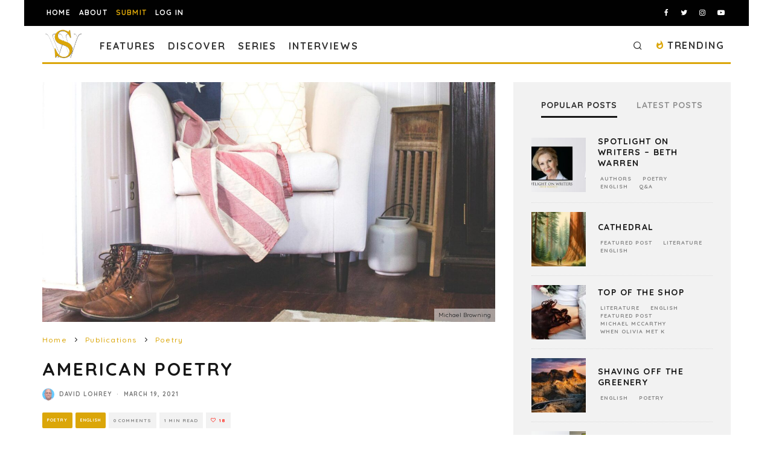

--- FILE ---
content_type: text/html; charset=UTF-8
request_url: https://spillwords.com/american-poetry/
body_size: 43579
content:
<!DOCTYPE html>
<html lang="en-US">
<head>
	<meta charset="UTF-8">
			<meta name="viewport" content="width=device-width, height=device-height, initial-scale=1.0, minimum-scale=1.0">
		<link rel="profile" href="http://gmpg.org/xfn/11">
	<meta name='robots' content='index, follow, max-image-preview:large, max-snippet:-1, max-video-preview:-1' />
	<style>img:is([sizes="auto" i], [sizes^="auto," i]) { contain-intrinsic-size: 3000px 1500px }</style>
	
            <script data-no-defer="1" data-ezscrex="false" data-cfasync="false" data-pagespeed-no-defer data-cookieconsent="ignore">
                var ctPublicFunctions = {"_ajax_nonce":"a265e2031d","_rest_nonce":"ad55da417b","_ajax_url":"\/wp-admin\/admin-ajax.php","_rest_url":"https:\/\/spillwords.com\/wp-json\/","data__cookies_type":"none","data__ajax_type":"rest","data__bot_detector_enabled":"1","data__frontend_data_log_enabled":1,"cookiePrefix":"","wprocket_detected":false,"host_url":"spillwords.com","text__ee_click_to_select":"Click to select the whole data","text__ee_original_email":"The complete one is","text__ee_got_it":"Got it","text__ee_blocked":"Blocked","text__ee_cannot_connect":"Cannot connect","text__ee_cannot_decode":"Can not decode email. Unknown reason","text__ee_email_decoder":"CleanTalk email decoder","text__ee_wait_for_decoding":"The magic is on the way!","text__ee_decoding_process":"Please wait a few seconds while we decode the contact data."}
            </script>
        
            <script data-no-defer="1" data-ezscrex="false" data-cfasync="false" data-pagespeed-no-defer data-cookieconsent="ignore">
                var ctPublic = {"_ajax_nonce":"a265e2031d","settings__forms__check_internal":"0","settings__forms__check_external":"1","settings__forms__force_protection":0,"settings__forms__search_test":"0","settings__data__bot_detector_enabled":"1","settings__sfw__anti_crawler":0,"blog_home":"https:\/\/spillwords.com\/","pixel__setting":"3","pixel__enabled":true,"pixel__url":null,"data__email_check_before_post":"1","data__email_check_exist_post":0,"data__cookies_type":"none","data__key_is_ok":true,"data__visible_fields_required":true,"wl_brandname":"Anti-Spam by CleanTalk","wl_brandname_short":"CleanTalk","ct_checkjs_key":"5a0ccb5f21335bd83e3bac751316cba0d63ceabc8210f22f2ab6a2f233ca85ae","emailEncoderPassKey":"0e355791f6c82baa67414fe2936cc828","bot_detector_forms_excluded":"W10=","advancedCacheExists":true,"varnishCacheExists":false,"wc_ajax_add_to_cart":false}
            </script>
        
	<!-- This site is optimized with the Yoast SEO plugin v26.3 - https://yoast.com/wordpress/plugins/seo/ -->
	<title>American Poetry, poetry by David Lohrey at Spillwords.com</title>
	<meta name="description" content="Spillwords.com presents: American Poetry, poetry by David Lohrey, whose plays have been produced in Switzerland, Canada, and Lithuania." />
	<link rel="canonical" href="https://spillwords.com/american-poetry/" />
	<meta property="og:locale" content="en_US" />
	<meta property="og:type" content="article" />
	<meta property="og:title" content="American Poetry, poetry by David Lohrey at Spillwords.com" />
	<meta property="og:description" content="Spillwords.com presents: American Poetry, poetry by David Lohrey, whose plays have been produced in Switzerland, Canada, and Lithuania." />
	<meta property="og:url" content="https://spillwords.com/american-poetry/" />
	<meta property="og:site_name" content="Spillwords" />
	<meta property="article:publisher" content="https://www.facebook.com/spillwords" />
	<meta property="article:published_time" content="2021-03-19T06:30:38+00:00" />
	<meta property="og:image" content="https://spillwords.com/wp-content/uploads/2021/03/American-Poetry-spillwords.jpg" />
	<meta property="og:image:width" content="1700" />
	<meta property="og:image:height" content="900" />
	<meta property="og:image:type" content="image/jpeg" />
	<meta name="author" content="David Lohrey" />
	<meta name="twitter:card" content="summary_large_image" />
	<meta name="twitter:creator" content="@spillwords" />
	<meta name="twitter:site" content="@spillwords" />
	<meta name="twitter:label1" content="Written by" />
	<meta name="twitter:data1" content="David Lohrey" />
	<meta name="twitter:label2" content="Est. reading time" />
	<meta name="twitter:data2" content="2 minutes" />
	<script type="application/ld+json" class="yoast-schema-graph">{"@context":"https://schema.org","@graph":[{"@type":"Article","@id":"https://spillwords.com/american-poetry/#article","isPartOf":{"@id":"https://spillwords.com/american-poetry/"},"author":{"name":"David Lohrey","@id":"https://spillwords.com/#/schema/person/32c928b2dd9a37f56e356b2f6df53a6f"},"headline":"American Poetry","datePublished":"2021-03-19T06:30:38+00:00","mainEntityOfPage":{"@id":"https://spillwords.com/american-poetry/"},"wordCount":306,"commentCount":0,"publisher":{"@id":"https://spillwords.com/#organization"},"image":{"@id":"https://spillwords.com/american-poetry/#primaryimage"},"thumbnailUrl":"https://spillwords.com/wp-content/uploads/2021/03/American-Poetry-spillwords.jpg","keywords":["art","abstract","comparison","importance","Poetry","vitality","thoughts","Steve Jobs","spiritual","tradition","American"],"articleSection":["Poetry","English"],"inLanguage":"en-US","potentialAction":[{"@type":"CommentAction","name":"Comment","target":["https://spillwords.com/american-poetry/#respond"]}]},{"@type":"WebPage","@id":"https://spillwords.com/american-poetry/","url":"https://spillwords.com/american-poetry/","name":"American Poetry, poetry by David Lohrey at Spillwords.com","isPartOf":{"@id":"https://spillwords.com/#website"},"primaryImageOfPage":{"@id":"https://spillwords.com/american-poetry/#primaryimage"},"image":{"@id":"https://spillwords.com/american-poetry/#primaryimage"},"thumbnailUrl":"https://spillwords.com/wp-content/uploads/2021/03/American-Poetry-spillwords.jpg","datePublished":"2021-03-19T06:30:38+00:00","description":"Spillwords.com presents: American Poetry, poetry by David Lohrey, whose plays have been produced in Switzerland, Canada, and Lithuania.","breadcrumb":{"@id":"https://spillwords.com/american-poetry/#breadcrumb"},"inLanguage":"en-US","potentialAction":[{"@type":"ReadAction","target":["https://spillwords.com/american-poetry/"]}]},{"@type":"ImageObject","inLanguage":"en-US","@id":"https://spillwords.com/american-poetry/#primaryimage","url":"https://spillwords.com/wp-content/uploads/2021/03/American-Poetry-spillwords.jpg","contentUrl":"https://spillwords.com/wp-content/uploads/2021/03/American-Poetry-spillwords.jpg","width":1700,"height":900,"caption":"American Poetry, poetry by David Lohrey at Spillwords.com"},{"@type":"BreadcrumbList","@id":"https://spillwords.com/american-poetry/#breadcrumb","itemListElement":[{"@type":"ListItem","position":1,"name":"Home","item":"https://spillwords.com/"},{"@type":"ListItem","position":2,"name":"American Poetry"}]},{"@type":"WebSite","@id":"https://spillwords.com/#website","url":"https://spillwords.com/","name":"Spillwords","description":"A place to spill your thoughts through words.","publisher":{"@id":"https://spillwords.com/#organization"},"potentialAction":[{"@type":"SearchAction","target":{"@type":"EntryPoint","urlTemplate":"https://spillwords.com/?s={search_term_string}"},"query-input":{"@type":"PropertyValueSpecification","valueRequired":true,"valueName":"search_term_string"}}],"inLanguage":"en-US"},{"@type":"Organization","@id":"https://spillwords.com/#organization","name":"Spillwords Press","url":"https://spillwords.com/","logo":{"@type":"ImageObject","inLanguage":"en-US","@id":"https://spillwords.com/#/schema/logo/image/","url":"https://spillwords.com/wp-content/uploads/2017/12/Spillwords-logo-tab-cl.png","contentUrl":"https://spillwords.com/wp-content/uploads/2017/12/Spillwords-logo-tab-cl.png","width":700,"height":700,"caption":"Spillwords Press"},"image":{"@id":"https://spillwords.com/#/schema/logo/image/"},"sameAs":["https://www.facebook.com/spillwords","https://x.com/spillwords","https://www.instagram.com/spillwordspress/","https://pl.linkedin.com/in/spillwords-press-013813116","https://www.youtube.com/channel/UCGlnes8RjZtM6sTmey2QEKA"]},{"@type":"Person","@id":"https://spillwords.com/#/schema/person/32c928b2dd9a37f56e356b2f6df53a6f","name":"David Lohrey","image":{"@type":"ImageObject","inLanguage":"en-US","@id":"https://spillwords.com/#/schema/person/image/","url":"https://spillwords.com/wp-content/uploads/gravatar/2b740e50e4bc9058103dd88f46d34a0b.jpg","contentUrl":"https://spillwords.com/wp-content/uploads/gravatar/2b740e50e4bc9058103dd88f46d34a0b.jpg","caption":"David Lohrey"},"description":"David Lohrey’s plays have been produced in Switzerland, Canada, and Lithuania. His poems can be found at The Dead Mule School, Expat Press, Terror House, and New Orleans Review, along with the University of Alabama, Illinois State, and Michigan State University. His fiction appears in Storgy Magazine, Terror House Magazine, and Literally Stories. David’s first collection of poetry, Machiavelli’s Backyard, was published in 2017. His newest collection, Bluff City, appeared this month, published by Terror House Press.","url":"https://spillwords.com/author/davidlohrey/"}]}</script>
	<!-- / Yoast SEO plugin. -->


<link rel='dns-prefetch' href='//static.addtoany.com' />
<link rel='dns-prefetch' href='//fd.cleantalk.org' />
<link rel='dns-prefetch' href='//stats.wp.com' />
<link rel='dns-prefetch' href='//fonts.googleapis.com' />
<link rel="alternate" type="application/rss+xml" title="Spillwords &raquo; Feed" href="https://spillwords.com/feed/" />
<link rel="alternate" type="application/rss+xml" title="Spillwords &raquo; Comments Feed" href="https://spillwords.com/comments/feed/" />
<link rel="alternate" type="application/rss+xml" title="Spillwords &raquo; American Poetry Comments Feed" href="https://spillwords.com/american-poetry/feed/" />
<script type="text/javascript">
/* <![CDATA[ */
window._wpemojiSettings = {"baseUrl":"https:\/\/s.w.org\/images\/core\/emoji\/16.0.1\/72x72\/","ext":".png","svgUrl":"https:\/\/s.w.org\/images\/core\/emoji\/16.0.1\/svg\/","svgExt":".svg","source":{"concatemoji":"https:\/\/spillwords.com\/wp-includes\/js\/wp-emoji-release.min.js?ver=6.8.3"}};
/*! This file is auto-generated */
!function(s,n){var o,i,e;function c(e){try{var t={supportTests:e,timestamp:(new Date).valueOf()};sessionStorage.setItem(o,JSON.stringify(t))}catch(e){}}function p(e,t,n){e.clearRect(0,0,e.canvas.width,e.canvas.height),e.fillText(t,0,0);var t=new Uint32Array(e.getImageData(0,0,e.canvas.width,e.canvas.height).data),a=(e.clearRect(0,0,e.canvas.width,e.canvas.height),e.fillText(n,0,0),new Uint32Array(e.getImageData(0,0,e.canvas.width,e.canvas.height).data));return t.every(function(e,t){return e===a[t]})}function u(e,t){e.clearRect(0,0,e.canvas.width,e.canvas.height),e.fillText(t,0,0);for(var n=e.getImageData(16,16,1,1),a=0;a<n.data.length;a++)if(0!==n.data[a])return!1;return!0}function f(e,t,n,a){switch(t){case"flag":return n(e,"\ud83c\udff3\ufe0f\u200d\u26a7\ufe0f","\ud83c\udff3\ufe0f\u200b\u26a7\ufe0f")?!1:!n(e,"\ud83c\udde8\ud83c\uddf6","\ud83c\udde8\u200b\ud83c\uddf6")&&!n(e,"\ud83c\udff4\udb40\udc67\udb40\udc62\udb40\udc65\udb40\udc6e\udb40\udc67\udb40\udc7f","\ud83c\udff4\u200b\udb40\udc67\u200b\udb40\udc62\u200b\udb40\udc65\u200b\udb40\udc6e\u200b\udb40\udc67\u200b\udb40\udc7f");case"emoji":return!a(e,"\ud83e\udedf")}return!1}function g(e,t,n,a){var r="undefined"!=typeof WorkerGlobalScope&&self instanceof WorkerGlobalScope?new OffscreenCanvas(300,150):s.createElement("canvas"),o=r.getContext("2d",{willReadFrequently:!0}),i=(o.textBaseline="top",o.font="600 32px Arial",{});return e.forEach(function(e){i[e]=t(o,e,n,a)}),i}function t(e){var t=s.createElement("script");t.src=e,t.defer=!0,s.head.appendChild(t)}"undefined"!=typeof Promise&&(o="wpEmojiSettingsSupports",i=["flag","emoji"],n.supports={everything:!0,everythingExceptFlag:!0},e=new Promise(function(e){s.addEventListener("DOMContentLoaded",e,{once:!0})}),new Promise(function(t){var n=function(){try{var e=JSON.parse(sessionStorage.getItem(o));if("object"==typeof e&&"number"==typeof e.timestamp&&(new Date).valueOf()<e.timestamp+604800&&"object"==typeof e.supportTests)return e.supportTests}catch(e){}return null}();if(!n){if("undefined"!=typeof Worker&&"undefined"!=typeof OffscreenCanvas&&"undefined"!=typeof URL&&URL.createObjectURL&&"undefined"!=typeof Blob)try{var e="postMessage("+g.toString()+"("+[JSON.stringify(i),f.toString(),p.toString(),u.toString()].join(",")+"));",a=new Blob([e],{type:"text/javascript"}),r=new Worker(URL.createObjectURL(a),{name:"wpTestEmojiSupports"});return void(r.onmessage=function(e){c(n=e.data),r.terminate(),t(n)})}catch(e){}c(n=g(i,f,p,u))}t(n)}).then(function(e){for(var t in e)n.supports[t]=e[t],n.supports.everything=n.supports.everything&&n.supports[t],"flag"!==t&&(n.supports.everythingExceptFlag=n.supports.everythingExceptFlag&&n.supports[t]);n.supports.everythingExceptFlag=n.supports.everythingExceptFlag&&!n.supports.flag,n.DOMReady=!1,n.readyCallback=function(){n.DOMReady=!0}}).then(function(){return e}).then(function(){var e;n.supports.everything||(n.readyCallback(),(e=n.source||{}).concatemoji?t(e.concatemoji):e.wpemoji&&e.twemoji&&(t(e.twemoji),t(e.wpemoji)))}))}((window,document),window._wpemojiSettings);
/* ]]> */
</script>
<style id='wp-emoji-styles-inline-css' type='text/css'>

	img.wp-smiley, img.emoji {
		display: inline !important;
		border: none !important;
		box-shadow: none !important;
		height: 1em !important;
		width: 1em !important;
		margin: 0 0.07em !important;
		vertical-align: -0.1em !important;
		background: none !important;
		padding: 0 !important;
	}
</style>
<link rel='stylesheet' id='wp-block-library-css' href='https://spillwords.com/wp-includes/css/dist/block-library/style.min.css?ver=6.8.3' type='text/css' media='all' />
<style id='classic-theme-styles-inline-css' type='text/css'>
/*! This file is auto-generated */
.wp-block-button__link{color:#fff;background-color:#32373c;border-radius:9999px;box-shadow:none;text-decoration:none;padding:calc(.667em + 2px) calc(1.333em + 2px);font-size:1.125em}.wp-block-file__button{background:#32373c;color:#fff;text-decoration:none}
</style>
<link rel='stylesheet' id='wp-components-css' href='https://spillwords.com/wp-includes/css/dist/components/style.min.css?ver=6.8.3' type='text/css' media='all' />
<link rel='stylesheet' id='wp-preferences-css' href='https://spillwords.com/wp-includes/css/dist/preferences/style.min.css?ver=6.8.3' type='text/css' media='all' />
<link rel='stylesheet' id='wp-block-editor-css' href='https://spillwords.com/wp-includes/css/dist/block-editor/style.min.css?ver=6.8.3' type='text/css' media='all' />
<link rel='stylesheet' id='popup-maker-block-library-style-css' href='https://spillwords.com/wp-content/plugins/popup-maker/dist/packages/block-library-style.css?ver=dbea705cfafe089d65f1' type='text/css' media='all' />
<link rel='stylesheet' id='mediaelement-css' href='https://spillwords.com/wp-includes/js/mediaelement/mediaelementplayer-legacy.min.css?ver=4.2.17' type='text/css' media='all' />
<link rel='stylesheet' id='wp-mediaelement-css' href='https://spillwords.com/wp-includes/js/mediaelement/wp-mediaelement.min.css?ver=6.8.3' type='text/css' media='all' />
<style id='jetpack-sharing-buttons-style-inline-css' type='text/css'>
.jetpack-sharing-buttons__services-list{display:flex;flex-direction:row;flex-wrap:wrap;gap:0;list-style-type:none;margin:5px;padding:0}.jetpack-sharing-buttons__services-list.has-small-icon-size{font-size:12px}.jetpack-sharing-buttons__services-list.has-normal-icon-size{font-size:16px}.jetpack-sharing-buttons__services-list.has-large-icon-size{font-size:24px}.jetpack-sharing-buttons__services-list.has-huge-icon-size{font-size:36px}@media print{.jetpack-sharing-buttons__services-list{display:none!important}}.editor-styles-wrapper .wp-block-jetpack-sharing-buttons{gap:0;padding-inline-start:0}ul.jetpack-sharing-buttons__services-list.has-background{padding:1.25em 2.375em}
</style>
<style id='global-styles-inline-css' type='text/css'>
:root{--wp--preset--aspect-ratio--square: 1;--wp--preset--aspect-ratio--4-3: 4/3;--wp--preset--aspect-ratio--3-4: 3/4;--wp--preset--aspect-ratio--3-2: 3/2;--wp--preset--aspect-ratio--2-3: 2/3;--wp--preset--aspect-ratio--16-9: 16/9;--wp--preset--aspect-ratio--9-16: 9/16;--wp--preset--color--black: #000000;--wp--preset--color--cyan-bluish-gray: #abb8c3;--wp--preset--color--white: #ffffff;--wp--preset--color--pale-pink: #f78da7;--wp--preset--color--vivid-red: #cf2e2e;--wp--preset--color--luminous-vivid-orange: #ff6900;--wp--preset--color--luminous-vivid-amber: #fcb900;--wp--preset--color--light-green-cyan: #7bdcb5;--wp--preset--color--vivid-green-cyan: #00d084;--wp--preset--color--pale-cyan-blue: #8ed1fc;--wp--preset--color--vivid-cyan-blue: #0693e3;--wp--preset--color--vivid-purple: #9b51e0;--wp--preset--gradient--vivid-cyan-blue-to-vivid-purple: linear-gradient(135deg,rgba(6,147,227,1) 0%,rgb(155,81,224) 100%);--wp--preset--gradient--light-green-cyan-to-vivid-green-cyan: linear-gradient(135deg,rgb(122,220,180) 0%,rgb(0,208,130) 100%);--wp--preset--gradient--luminous-vivid-amber-to-luminous-vivid-orange: linear-gradient(135deg,rgba(252,185,0,1) 0%,rgba(255,105,0,1) 100%);--wp--preset--gradient--luminous-vivid-orange-to-vivid-red: linear-gradient(135deg,rgba(255,105,0,1) 0%,rgb(207,46,46) 100%);--wp--preset--gradient--very-light-gray-to-cyan-bluish-gray: linear-gradient(135deg,rgb(238,238,238) 0%,rgb(169,184,195) 100%);--wp--preset--gradient--cool-to-warm-spectrum: linear-gradient(135deg,rgb(74,234,220) 0%,rgb(151,120,209) 20%,rgb(207,42,186) 40%,rgb(238,44,130) 60%,rgb(251,105,98) 80%,rgb(254,248,76) 100%);--wp--preset--gradient--blush-light-purple: linear-gradient(135deg,rgb(255,206,236) 0%,rgb(152,150,240) 100%);--wp--preset--gradient--blush-bordeaux: linear-gradient(135deg,rgb(254,205,165) 0%,rgb(254,45,45) 50%,rgb(107,0,62) 100%);--wp--preset--gradient--luminous-dusk: linear-gradient(135deg,rgb(255,203,112) 0%,rgb(199,81,192) 50%,rgb(65,88,208) 100%);--wp--preset--gradient--pale-ocean: linear-gradient(135deg,rgb(255,245,203) 0%,rgb(182,227,212) 50%,rgb(51,167,181) 100%);--wp--preset--gradient--electric-grass: linear-gradient(135deg,rgb(202,248,128) 0%,rgb(113,206,126) 100%);--wp--preset--gradient--midnight: linear-gradient(135deg,rgb(2,3,129) 0%,rgb(40,116,252) 100%);--wp--preset--font-size--small: 13px;--wp--preset--font-size--medium: 20px;--wp--preset--font-size--large: 36px;--wp--preset--font-size--x-large: 42px;--wp--preset--spacing--20: 0.44rem;--wp--preset--spacing--30: 0.67rem;--wp--preset--spacing--40: 1rem;--wp--preset--spacing--50: 1.5rem;--wp--preset--spacing--60: 2.25rem;--wp--preset--spacing--70: 3.38rem;--wp--preset--spacing--80: 5.06rem;--wp--preset--shadow--natural: 6px 6px 9px rgba(0, 0, 0, 0.2);--wp--preset--shadow--deep: 12px 12px 50px rgba(0, 0, 0, 0.4);--wp--preset--shadow--sharp: 6px 6px 0px rgba(0, 0, 0, 0.2);--wp--preset--shadow--outlined: 6px 6px 0px -3px rgba(255, 255, 255, 1), 6px 6px rgba(0, 0, 0, 1);--wp--preset--shadow--crisp: 6px 6px 0px rgba(0, 0, 0, 1);}:where(.is-layout-flex){gap: 0.5em;}:where(.is-layout-grid){gap: 0.5em;}body .is-layout-flex{display: flex;}.is-layout-flex{flex-wrap: wrap;align-items: center;}.is-layout-flex > :is(*, div){margin: 0;}body .is-layout-grid{display: grid;}.is-layout-grid > :is(*, div){margin: 0;}:where(.wp-block-columns.is-layout-flex){gap: 2em;}:where(.wp-block-columns.is-layout-grid){gap: 2em;}:where(.wp-block-post-template.is-layout-flex){gap: 1.25em;}:where(.wp-block-post-template.is-layout-grid){gap: 1.25em;}.has-black-color{color: var(--wp--preset--color--black) !important;}.has-cyan-bluish-gray-color{color: var(--wp--preset--color--cyan-bluish-gray) !important;}.has-white-color{color: var(--wp--preset--color--white) !important;}.has-pale-pink-color{color: var(--wp--preset--color--pale-pink) !important;}.has-vivid-red-color{color: var(--wp--preset--color--vivid-red) !important;}.has-luminous-vivid-orange-color{color: var(--wp--preset--color--luminous-vivid-orange) !important;}.has-luminous-vivid-amber-color{color: var(--wp--preset--color--luminous-vivid-amber) !important;}.has-light-green-cyan-color{color: var(--wp--preset--color--light-green-cyan) !important;}.has-vivid-green-cyan-color{color: var(--wp--preset--color--vivid-green-cyan) !important;}.has-pale-cyan-blue-color{color: var(--wp--preset--color--pale-cyan-blue) !important;}.has-vivid-cyan-blue-color{color: var(--wp--preset--color--vivid-cyan-blue) !important;}.has-vivid-purple-color{color: var(--wp--preset--color--vivid-purple) !important;}.has-black-background-color{background-color: var(--wp--preset--color--black) !important;}.has-cyan-bluish-gray-background-color{background-color: var(--wp--preset--color--cyan-bluish-gray) !important;}.has-white-background-color{background-color: var(--wp--preset--color--white) !important;}.has-pale-pink-background-color{background-color: var(--wp--preset--color--pale-pink) !important;}.has-vivid-red-background-color{background-color: var(--wp--preset--color--vivid-red) !important;}.has-luminous-vivid-orange-background-color{background-color: var(--wp--preset--color--luminous-vivid-orange) !important;}.has-luminous-vivid-amber-background-color{background-color: var(--wp--preset--color--luminous-vivid-amber) !important;}.has-light-green-cyan-background-color{background-color: var(--wp--preset--color--light-green-cyan) !important;}.has-vivid-green-cyan-background-color{background-color: var(--wp--preset--color--vivid-green-cyan) !important;}.has-pale-cyan-blue-background-color{background-color: var(--wp--preset--color--pale-cyan-blue) !important;}.has-vivid-cyan-blue-background-color{background-color: var(--wp--preset--color--vivid-cyan-blue) !important;}.has-vivid-purple-background-color{background-color: var(--wp--preset--color--vivid-purple) !important;}.has-black-border-color{border-color: var(--wp--preset--color--black) !important;}.has-cyan-bluish-gray-border-color{border-color: var(--wp--preset--color--cyan-bluish-gray) !important;}.has-white-border-color{border-color: var(--wp--preset--color--white) !important;}.has-pale-pink-border-color{border-color: var(--wp--preset--color--pale-pink) !important;}.has-vivid-red-border-color{border-color: var(--wp--preset--color--vivid-red) !important;}.has-luminous-vivid-orange-border-color{border-color: var(--wp--preset--color--luminous-vivid-orange) !important;}.has-luminous-vivid-amber-border-color{border-color: var(--wp--preset--color--luminous-vivid-amber) !important;}.has-light-green-cyan-border-color{border-color: var(--wp--preset--color--light-green-cyan) !important;}.has-vivid-green-cyan-border-color{border-color: var(--wp--preset--color--vivid-green-cyan) !important;}.has-pale-cyan-blue-border-color{border-color: var(--wp--preset--color--pale-cyan-blue) !important;}.has-vivid-cyan-blue-border-color{border-color: var(--wp--preset--color--vivid-cyan-blue) !important;}.has-vivid-purple-border-color{border-color: var(--wp--preset--color--vivid-purple) !important;}.has-vivid-cyan-blue-to-vivid-purple-gradient-background{background: var(--wp--preset--gradient--vivid-cyan-blue-to-vivid-purple) !important;}.has-light-green-cyan-to-vivid-green-cyan-gradient-background{background: var(--wp--preset--gradient--light-green-cyan-to-vivid-green-cyan) !important;}.has-luminous-vivid-amber-to-luminous-vivid-orange-gradient-background{background: var(--wp--preset--gradient--luminous-vivid-amber-to-luminous-vivid-orange) !important;}.has-luminous-vivid-orange-to-vivid-red-gradient-background{background: var(--wp--preset--gradient--luminous-vivid-orange-to-vivid-red) !important;}.has-very-light-gray-to-cyan-bluish-gray-gradient-background{background: var(--wp--preset--gradient--very-light-gray-to-cyan-bluish-gray) !important;}.has-cool-to-warm-spectrum-gradient-background{background: var(--wp--preset--gradient--cool-to-warm-spectrum) !important;}.has-blush-light-purple-gradient-background{background: var(--wp--preset--gradient--blush-light-purple) !important;}.has-blush-bordeaux-gradient-background{background: var(--wp--preset--gradient--blush-bordeaux) !important;}.has-luminous-dusk-gradient-background{background: var(--wp--preset--gradient--luminous-dusk) !important;}.has-pale-ocean-gradient-background{background: var(--wp--preset--gradient--pale-ocean) !important;}.has-electric-grass-gradient-background{background: var(--wp--preset--gradient--electric-grass) !important;}.has-midnight-gradient-background{background: var(--wp--preset--gradient--midnight) !important;}.has-small-font-size{font-size: var(--wp--preset--font-size--small) !important;}.has-medium-font-size{font-size: var(--wp--preset--font-size--medium) !important;}.has-large-font-size{font-size: var(--wp--preset--font-size--large) !important;}.has-x-large-font-size{font-size: var(--wp--preset--font-size--x-large) !important;}
:where(.wp-block-post-template.is-layout-flex){gap: 1.25em;}:where(.wp-block-post-template.is-layout-grid){gap: 1.25em;}
:where(.wp-block-columns.is-layout-flex){gap: 2em;}:where(.wp-block-columns.is-layout-grid){gap: 2em;}
:root :where(.wp-block-pullquote){font-size: 1.5em;line-height: 1.6;}
</style>
<link rel='stylesheet' id='dashicons-css' href='https://spillwords.com/wp-includes/css/dashicons.min.css?ver=6.8.3' type='text/css' media='all' />
<link rel='stylesheet' id='admin-bar-css' href='https://spillwords.com/wp-includes/css/admin-bar.min.css?ver=6.8.3' type='text/css' media='all' />
<style id='admin-bar-inline-css' type='text/css'>

    /* Hide CanvasJS credits for P404 charts specifically */
    #p404RedirectChart .canvasjs-chart-credit {
        display: none !important;
    }
    
    #p404RedirectChart canvas {
        border-radius: 6px;
    }

    .p404-redirect-adminbar-weekly-title {
        font-weight: bold;
        font-size: 14px;
        color: #fff;
        margin-bottom: 6px;
    }

    #wpadminbar #wp-admin-bar-p404_free_top_button .ab-icon:before {
        content: "\f103";
        color: #dc3545;
        top: 3px;
    }
    
    #wp-admin-bar-p404_free_top_button .ab-item {
        min-width: 80px !important;
        padding: 0px !important;
    }
    
    /* Ensure proper positioning and z-index for P404 dropdown */
    .p404-redirect-adminbar-dropdown-wrap { 
        min-width: 0; 
        padding: 0;
        position: static !important;
    }
    
    #wpadminbar #wp-admin-bar-p404_free_top_button_dropdown {
        position: static !important;
    }
    
    #wpadminbar #wp-admin-bar-p404_free_top_button_dropdown .ab-item {
        padding: 0 !important;
        margin: 0 !important;
    }
    
    .p404-redirect-dropdown-container {
        min-width: 340px;
        padding: 18px 18px 12px 18px;
        background: #23282d !important;
        color: #fff;
        border-radius: 12px;
        box-shadow: 0 8px 32px rgba(0,0,0,0.25);
        margin-top: 10px;
        position: relative !important;
        z-index: 999999 !important;
        display: block !important;
        border: 1px solid #444;
    }
    
    /* Ensure P404 dropdown appears on hover */
    #wpadminbar #wp-admin-bar-p404_free_top_button .p404-redirect-dropdown-container { 
        display: none !important;
    }
    
    #wpadminbar #wp-admin-bar-p404_free_top_button:hover .p404-redirect-dropdown-container { 
        display: block !important;
    }
    
    #wpadminbar #wp-admin-bar-p404_free_top_button:hover #wp-admin-bar-p404_free_top_button_dropdown .p404-redirect-dropdown-container {
        display: block !important;
    }
    
    .p404-redirect-card {
        background: #2c3338;
        border-radius: 8px;
        padding: 18px 18px 12px 18px;
        box-shadow: 0 2px 8px rgba(0,0,0,0.07);
        display: flex;
        flex-direction: column;
        align-items: flex-start;
        border: 1px solid #444;
    }
    
    .p404-redirect-btn {
        display: inline-block;
        background: #dc3545;
        color: #fff !important;
        font-weight: bold;
        padding: 5px 22px;
        border-radius: 8px;
        text-decoration: none;
        font-size: 17px;
        transition: background 0.2s, box-shadow 0.2s;
        margin-top: 8px;
        box-shadow: 0 2px 8px rgba(220,53,69,0.15);
        text-align: center;
        line-height: 1.6;
    }
    
    .p404-redirect-btn:hover {
        background: #c82333;
        color: #fff !important;
        box-shadow: 0 4px 16px rgba(220,53,69,0.25);
    }
    
    /* Prevent conflicts with other admin bar dropdowns */
    #wpadminbar .ab-top-menu > li:hover > .ab-item,
    #wpadminbar .ab-top-menu > li.hover > .ab-item {
        z-index: auto;
    }
    
    #wpadminbar #wp-admin-bar-p404_free_top_button:hover > .ab-item {
        z-index: 999998 !important;
    }
    
</style>
<link rel='stylesheet' id='cleantalk-public-css-css' href='https://spillwords.com/wp-content/plugins/cleantalk-spam-protect/css/cleantalk-public.min.css?ver=6.68_1763564258' type='text/css' media='all' />
<link rel='stylesheet' id='cleantalk-email-decoder-css-css' href='https://spillwords.com/wp-content/plugins/cleantalk-spam-protect/css/cleantalk-email-decoder.min.css?ver=6.68_1763564258' type='text/css' media='all' />
<link rel='stylesheet' id='dnd-upload-cf7-css' href='https://spillwords.com/wp-content/plugins/drag-and-drop-multiple-file-upload-contact-form-7/assets/css/dnd-upload-cf7.css?ver=1.3.9.2' type='text/css' media='all' />
<link rel='stylesheet' id='contact-form-7-css' href='https://spillwords.com/wp-content/plugins/contact-form-7/includes/css/styles.css?ver=6.1.3' type='text/css' media='all' />
<link rel='stylesheet' id='lets-review-api-css' href='https://spillwords.com/wp-content/plugins/lets-review/assets/css/style-api.min.css?ver=3.3.6' type='text/css' media='all' />
<link rel='stylesheet' id='yop-public-css' href='https://spillwords.com/wp-content/plugins/yop-poll/public/assets/css/yop-poll-public-6.5.39.css?ver=6.8.3' type='text/css' media='all' />
<link rel='stylesheet' id='pps-post-list-box-frontend-css' href='https://spillwords.com/wp-content/plugins/organize-series/addons/post-list-box/classes/../assets/css/post-list-box-frontend.css?ver=2.16.0' type='text/css' media='all' />
<link rel='stylesheet' id='codetipi-15zine-style-css' href='https://spillwords.com/wp-content/themes/15zine/assets/css/style.min.css?ver=3.3.6' type='text/css' media='all' />
<style id='codetipi-15zine-style-inline-css' type='text/css'>
.link-color-wrap > * > a,.link-color-wrap > * > ul a{ color: #dba609;}.link-color-wrap > * > a:hover,.link-color-wrap > * > ul a:hover{ color: #4f4f4f;}body{ color: #2e2e2e;}.site-footer{ color: #fff;}body{font-size:14px;font-weight:400;line-height:1.6;text-transform:none;}.excerpt{font-size:14px;font-weight:400;line-height:1.6;text-transform:none;}.preview-thumbnail .title, .preview-review .title{font-size:14px;font-weight:700;letter-spacing:0.1em;line-height:1.3;text-transform:uppercase;}.byline{font-size:8px;font-weight:700;letter-spacing:0.1em;line-height:1;text-transform:uppercase;}.tipi-button, .button__back__home{font-size:14px;font-weight:700;letter-spacing:0.1em;text-transform:uppercase;}.breadcrumbs{font-size:11px;font-weight:500;letter-spacing:0.1em;text-transform:none;}.secondary-menu-wrap{font-size:14px;font-weight:700;letter-spacing:0.1em;line-height:1;text-transform:uppercase;}.preview-slider.title-s .title{font-size:14px;font-weight:700;letter-spacing:0.1em;line-height:1.3;text-transform:uppercase;}.preview-slider.title-m .title{font-size:14px;font-weight:700;letter-spacing:0.1em;line-height:1.3;text-transform:uppercase;}.preview-slider.title-l .title{font-size:14px;font-weight:700;letter-spacing:0.1em;line-height:1.3;text-transform:uppercase;}.preview-slider.title-xl .title{font-size:14px;font-weight:700;letter-spacing:0.1em;line-height:1.3;text-transform:uppercase;}.preview-grid.title-s .title{font-size:14px;font-weight:700;letter-spacing:0.1em;line-height:1.3;text-transform:uppercase;}.preview-grid.title-m .title{font-size:14px;font-weight:700;letter-spacing:0.1em;line-height:1.3;text-transform:uppercase;}.preview-grid.title-l .title{font-size:14px;font-weight:700;letter-spacing:0.1em;line-height:1.3;text-transform:uppercase;}.preview-classic .title{font-size:14px;font-weight:700;letter-spacing:0.1em;line-height:1.3;text-transform:uppercase;}.preview-2 .title{font-size:14px;font-weight:700;letter-spacing:0.1em;line-height:1.3;text-transform:uppercase;}.entry-content blockquote, .entry-content .wp-block-pullquote p{font-size:18px;font-weight:400;line-height:1.5;text-transform:none;}.hero-wrap .caption, .gallery-block__wrap .caption{font-size:10px;font-weight:400;line-height:1.2;text-transform:none;}.main-navigation{font-size:14px;font-weight:700;letter-spacing:0.12em;line-height:1;text-transform:uppercase;}.hero-meta.tipi-s-typo .title{font-size:18px;font-weight:700;letter-spacing:0.1em;line-height:1.3;text-transform:uppercase;}.hero-meta.tipi-m-typo .title{font-size:18px;font-weight:700;letter-spacing:0.1em;line-height:1.3;text-transform:uppercase;}.hero-meta.tipi-l-typo .title{font-size:18px;font-weight:700;letter-spacing:0.1em;line-height:1.3;text-transform:uppercase;}.entry-content h1{font-size:18px;font-weight:700;letter-spacing:0.1em;line-height:1.3;text-transform:uppercase;}.entry-content h2{font-size:18px;font-weight:700;letter-spacing:0.1em;line-height:1.3;text-transform:uppercase;}.entry-content h3{font-size:14px;font-weight:700;letter-spacing:0.1em;line-height:1.3;text-transform:uppercase;}.entry-content h4{font-size:14px;font-weight:700;letter-spacing:0.1em;line-height:1.3;text-transform:uppercase;}.entry-content h5{font-size:14px;font-weight:700;letter-spacing:0.1em;line-height:1.3;text-transform:uppercase;}.widget-title{font-size:14px;font-weight:700;letter-spacing:0.1em;line-height:1.3;text-transform:uppercase;}.block-title-wrap .title{font-size:18px;font-weight:700;letter-spacing:0.1em;line-height:1.2;text-transform:uppercase;}.block-subtitle{font-size:15px;font-weight:700;letter-spacing:0.1em;line-height:1.3;text-transform:uppercase;}.preview-classic { padding-bottom: 30px; }.block-wrap-classic .block ~ .block .preview-1:first-child { padding-top: 30px; }.preview-thumbnail { padding-bottom: 20px; }.codetipi-15zine-widget .preview-thumbnail { padding-bottom: 15px; }.preview-classic{ border-bottom:1px solid #f2f2f2;}.preview-classic { margin-bottom: 30px; }.block-wrap-bs-62 .block ~ .block, .block-wrap-classic .block ~ .block .preview-1:first-child { margin-top: 30px; }.block-wrap-classic .block ~ .block .preview-1:first-child{ border-top:1px solid #f2f2f2;}.preview-classic { margin-bottom: 30px; }.block-wrap-bs-62 .block ~ .block, .block-wrap-classic .block ~ .block .preview-1:first-child { margin-top: 30px; }.preview-thumbnail{ border-bottom:1px dotted #f2f2f2;}.preview-thumbnail { margin-bottom: 20px; }.codetipi-15zine-widget .preview-thumbnail { margin-bottom: 15px; }.main-menu-logo img { width: 60px; }.mm-submenu-2 .mm-51 .menu-wrap > .sub-menu > li > a { color: #dba609; }.cb-review-box .cb-bar .cb-overlay span { background: #dba609; }.cb-review-box i { color: #dba609; }.preview-slider.tile-overlay--1:after, .preview-slider.tile-overlay--2 .meta:after { opacity: 0.25; }.preview-grid.tile-overlay--1:after, .preview-grid.tile-overlay--2 .meta:after { opacity: 0.25; }.main-navigation-border { border-bottom-color: #dba609; }.cb-mm-on.cb-menu-light #cb-nav-bar .cb-main-nav > li:hover, .cb-mm-on.cb-menu-dark #cb-nav-bar .cb-main-nav > li:hover { background: #dba609; }body {}body, #respond, .cb-font-body, .font-b { font-family: 'Quicksand',sans-serif; }h1, h2, h3, h4, h5, h6, .cb-font-header, .font-h, #bbp-user-navigation, .cb-byline, .product_meta, .price, .woocommerce-review-link, .cart_item, .cart-collaterals .cart_totals th { font-family: 'Quicksand',sans-serif }.main-menu > li > a, .main-menu-wrap .menu-icons > li > a {
		padding-top: 20px;
		padding-bottom: 15px;
	}.secondary-menu-wrap .menu-icons > li > a, .secondary-menu-wrap .secondary-menu > li > a {
		padding-top: 15px;
		padding-bottom: 15px;
	}.site-mob-header:not(.site-mob-header-11) .header-padding .logo-main-wrap, .site-mob-header:not(.site-mob-header-11) .header-padding .icons-wrap a, .site-mob-header-11 .header-padding {
		padding-top: 20px;
		padding-bottom: 20px;
	}.grid-spacing { border-top-width: 3px; }@media only screen and (min-width: 481px) {.block-wrap-slider:not(.block-wrap-51) .slider-spacing { margin-right: 3px;}.block--feature.block-wrap-slider .block-inner-style { padding-top: 3px;}}@media only screen and (min-width: 768px) {.grid-spacing { border-right-width: 3px; }.block-wrap-55 .slide { margin-right: 3px!important; }.block-wrap-grid:not(.block-wrap-81) .block { width: calc( 100% + 3px ); }.preview-slider.tile-overlay--1:hover:after, .preview-slider.tile-overlay--2.tile-overlay--gradient:hover:after, .preview-slider.tile-overlay--2:hover .meta:after { opacity: 0.75 ; }.preview-grid.tile-overlay--1:hover:after, .preview-grid.tile-overlay--2.tile-overlay--gradient:hover:after, .preview-grid.tile-overlay--2:hover .meta:after { opacity: 0.75 ; }}@media only screen and (min-width: 1020px) {.site-header .header-padding {
		padding-top: 20px;
		padding-bottom: 20px;
	}body{font-size:15px;}.byline{font-size:10px;}.tipi-button, .button__back__home{font-size:12px;}.breadcrumbs{font-size:12px;}.secondary-menu-wrap{font-size:12px;}.preview-slider.title-s .title{font-size:16px;}.preview-slider.title-m .title{font-size:16px;}.preview-slider.title-l .title{font-size:32px;}.preview-slider.title-xl .title{font-size:38px;}.preview-grid.title-s .title{font-size:16px;}.preview-grid.title-m .title{font-size:16px;}.preview-grid.title-l .title{font-size:32px;}.preview-classic .title{font-size:20px;}.preview-2 .title{font-size:22px;}.entry-content blockquote, .entry-content .wp-block-pullquote p{font-size:30px;}.main-navigation{font-size:16px;}.hero-meta.tipi-s-typo .title{font-size:30px;}.hero-meta.tipi-m-typo .title{font-size:40px;}.hero-meta.tipi-l-typo .title{font-size:50px;}.entry-content h1{font-size:50px;}.entry-content h2{font-size:30px;}.entry-content h3{font-size:20px;}.entry-content h4{font-size:15px;}.entry-content h5{font-size:12px;}.widget-title{font-size:20px;}.block-title-wrap .title{font-size:36px;}}/*
You can add your own CSS here.

Click the help icon above to learn more.
*/
#menu-item-22095 a,
#menu-item-22096 a {
	color: #dba609!important;
}
.codetipi-15zine-icon img {
	max-width: 40px!important;
}
.tipi-trending-icon {
	color: #dba609;
}
#menu-item-138618 a {
	color: #dba609!important;
}
#menu-item-138618.active,
.current-menu-item.menu-item-138618 a {
	background: #000000!important;
}
.cb-body-light .cb-post-meta .cb-element a, .cb-body-light .cb-post-meta .cb-element span {
	color: #000000;
	background: #dba609;
}
.abh_tab_content .abh_text .fn a:hover {
color: #dba609!important;
}
.abh_tab_content .abh_text .abh_job span.title {
color: #dba609;
}
.abh_tab_content {
	border-radius: 0px!important;
}
.seriesmeta {
	background-color: #eeeeee!important;
	font-size: .8em;
}
div.pop-inside ul li .pop-summary {
font-size: 90%!important;
}
.pop-summary {
color: #000000!important;
}
.pop-title {
text-transform: uppercase;
}
.su-spoiler-style-fancy.su-spoiler-closed .su-spoiler-title:hover { 
color: #dba609;
}
.su-spoiler-style-fancy .su-spoiler-title {
border-radius: 0px!important;
}
.su-spoiler-style-fancy {
border-radius: 0px!important;
}
/* Do not display to logged in users */
.logged-in .loggedout {
	display:none!important;
}
.loggedin {
	display:none!important;
}
/* Display to logged in users */
.logged-in .loggedin {
	display:block!important;
}
.pum-theme-1508 .pum-title, .pum-theme-default-theme .pum-title {
margin-top: 20px;
margin-bottom: 20px;
}
.pum-theme-1508 .pum-content + .pum-close, .pum-theme-default-theme .pum-content + .pum-close {
background-color: rgba( 219, 166, 9, 12 )!important;
}
.pum-theme-1508 .pum-container {
	background-color: rgba( 234, 232, 232, 12 )!important;
}
.popmake {
  z-index: 9999 !important;
}
#popmake-overlay {
  z-index: 9998 !important;
}
li#menu-item-22095.menu-item.menu-item-type-post_type.menu-item-object-page.menu-item-22095 {
	color: #dba609;
}
.cb-body-light .cb-sidebar-widget a {
	text-transform: uppercase;
}
.cb-button.cb-white a, .cb-button.cb-white.cb-no-url {
	text-transform: uppercase;
}
#block-wrap-73740 .block-inner-box.contents div {
display: inline-block;
width: 100%!important;
}


.cb-button.cb-white a:hover {
	color: #dba609!important;
}
.cb-button.cb-white {
	width: 100%!important;
}
.db-button {
    text-align: center;
}
.addtoany_list span {
	height: 50px!important;
	width: 50px!important;
}
.addtoany_list {
	 display: block!important;
	text-align: center;
}
#menu-footer-menu .menu-item a:hover {
	color: #dba609;
}
a {
  color: #dba609;
  text-decoration: none;
}
@media screen and (min-width: 980px) { .addtoany_share_save_container {
display: none!important;
}
}
.post-33042 .wpcf7-list-item { float: left;
}
.post-33042 .wpcf7-list-item.last { float: left;
}
.post-33042 .wpcf7-form-control-wrap { display: inline;
}
.post-33042 .wpcf7-form-control-wrap.accept-this { margin-right: 20px;
}
.page-id-113 .preview-grid.tipi-xs-12 .mask img, .mask picture {
	opacity: 0!important;
}
.page-id-33604 .preview-grid.tipi-xs-12 .mask img, .mask picture {
	opacity: 0!important;
}
.page-id-113 .hero img, .hero picture {
	display: none!important;
}
.page-id-33604 .hero img, .hero picture {
	display: none!important;
}
.page-id-2 .hero img, .hero picture {
	display: none!important;
}
.page-id-113 .preview-grid.tipi-xs-12 {
  font-size: 13px;
}
.page-id-33604 .preview-grid.tipi-xs-12 {
  font-size: 13px!important;
}
.page-id-113 .preview-grid.tipi-xs-12 {
  height: 500px!important;
}
.page-id-33604 .preview-grid.tipi-xs-12 {
  height: 500px!important;
}
.page-id-35816 .cb-post-title a {
color: #161616;
text-transform: uppercase;
letter-spacing: 2px;
font-weight: 700;
font-size: 20px;
}
.page-id-35816 h2.cb-post-title {
margin: 0;
font-size: 16px;
}
.page-id-35816 .cb-excerpt {
font-size: 0.9em;
}
.page-id-35816 .cb-mask.cb-img-fw {
background-color: transparent!important;
}
 .page-id-1467 a.basic-vote-button {
	padding: 10px 10px!important;
}
.page-id-1467 a.basic-vote-button:hover {
    color: #dba609!important;
    text-decoration: none;
}
.page-id-1467 div.basic-vote {
	padding-top: 15px;
	padding-left: 10px;
}
.page-id-1467 .basic-answer {
	margin-bottom: 0px;
	display: list-item;
	list-style: none;
  text-indent: -1em;
  padding: 0 0 1em 2em!important;
}
.yop-poll-container {
	border: 3px solid #dba609!important;
	margin-bottom: 20px;
}
.page-id-6401 .yop-poll-container {
	width: 100%!important;
}
span.wpcf7-list-item.last {
	float: left;
}
.wpcf7-form p {
	letter-spacing: 2px;
}
.wpcf7-short { 
    width: 100% !important;
    height:150px!important;
}
#mailpoet_subscribe_on_comment {
margin-right: 5px!important;
}
#subscribe_comments,
#subscribe_blog {
margin-right: 5px;
}
#mailpoet_subscribe_on_comment p label {
padding-left: 0px;
}
p.wysija-after-comment {
	display: none;
}
#mailpoet_form_3 .mailpoet_paragraph .mailpoet_paragraph,
.mailpoet_text,
.mailpoet_submit input {
margin-left: auto!important;;
margin-right: auto!important;;
margin-top: 0px;
}
.mailpoet_text {
	text-align: left!important;
}
.mailpoet_submit {
 background-color: #dba609;
 text-transform: uppercase;
 font-size: 0.9em;
    border-radius: 2px;
    padding: 2px 4px;
    color: #fff !important;
 }
.mailpoet_submit:hover {
 background-color: #999;
 }
.mailpoet_paragraph,
.mailpoet_text,
.mailpoet_submit {
margin-top: 0px!important;
text-align: center;
}
.mailpoet_paragraph.last {
	float: none!important;
}
@media only screen and (min-width: 768px)
.last {
    float: none;
}
.page-id-6401 div#yop-poll-container-20_yp5d1374b74ace6 {
	width: 260px!important;
}
.cb-embed-wrap {
	position: relative;
  padding-top: 5%!important;
}
div.wpcf7-response-output {
	border: 2px solid #dba609;
}
@media only screen and (max-width: 767px) {
    div.wpcf7-response-output {
	padding: 1em 1em;
    font-size: 20px!important;
}
}
.site-footer .cb-footer-lower a { text-transform: uppercase;
	color: #000000;
}
.trending-inline-drop .block-wrap {
	background: #f2f2f2;
}
.trending-inline-drop .trending-inline-title {
	background: #f2f2f2;
}
.trending-inline-drop {
	color: #222222;
}
.tabber .widget-titles .tab-title {
    color: inherit;
}
.aotm-wg {
    padding-top: 10px;
}
.potm-wg {
    padding-top: 10px;
}
.byline-part.likes-count a.tipi-like-count {
    color: #fe1f14;
    }
.single-content .entry-content {
  padding-bottom: 10px!important;
}
.entry-content {
    margin: 0px;
}
.cb-body-light .cb-sidebar-widget .byline .byline-part a {
    background-color: #f2f2f2!important;
	color: #868686!important;
}
@media only screen and (min-width: 1020px) {
  .block-wrap-51.block-wrap-fs article {
    padding-bottom: 0;
    height: 75vh;
    max-height: 450px;
		margin-bottom: 0px;
  }
}
@media only screen and (min-width: 1020px) {
.block-wrap-51.block-wrap-fs .cb-meta-style-1 .cb-article-meta, .block-wrap-51.block-wrap-fs .cb-meta-style-5 .cb-article-meta {
	padding: 10px 10px 10px 20px;
	height: 25%;
}
}
@media only screen and (max-width: 600px) {
.block-wrap-51.block-wrap-fs .cb-meta-style-1 .cb-article-meta, .block-wrap-51.block-wrap-fs .cb-meta-style-5 .cb-article-meta {
	padding: 10px 10px 10px 20px;
	height: 36.5%;
}
}
.grecaptcha-badge { visibility: hidden; }
.post-83723 .pagination {
    padding: 10px 0;
    margin-bottom: 65px;
}
@media only screen and (max-width: 600px) {
    .post-83723 .pagination {
    padding: 10px 0;
    margin-bottom: 120px;
}
}
.post-84005 .pagination {
    padding: 10px 0;
    margin-bottom: 110px;
}
@media only screen and (max-width: 600px) {
    .post-84005 .pagination {
    padding: 10px 0;
    margin-bottom: 150px;
}
}
.pagination .current:not(.post-page-numbers), .post-page-numbers.current .page-numbers, .post-pagination>.page-numbers, .woocommerce-pagination .current {
    border-color: #dba609;
    background: #dba609;
}
body p:empty:before {
    content: none;
}
.post-2 .single-content {
   display: none;
}
.slider .meta { width: auto; }
@media only screen and (max-width: 767px) {
.preview-slider.title-xl .title { line-height: 0.9; }
}
@media only screen and (min-width: 1020px) {
    .block-da-cb_banner_code {
    width: 50%;
}
}
a.comment-reply-link {
    color: #dba609!important;
}
.entry-content ol li, .entry-content ul li, .block-html-content ol li, .block-html-content ul li { 
list-style-position: outside;
}
.author-page-box .biography {
    pointer-events: none !important;
}
.pum-theme-7437 .pum-content + .pum-close, .pum-theme-default-theme .pum-content + .pum-close {
background-color: rgba( 219, 166, 9, 12 )!important;
}
.post-182 .wpcf7,
.post-33042 .wpcf7 {
max-width: 520px;
margin: 0 auto;
padding: 25px 25px 0px 25px !important;
box-shadow: 0 0 15px rgba(0,0,0,.1);
border-radius: 5px;
}
.post-1842 .wpcf7,
.post-15460 .wpcf7,
.post-12254 .wpcf7,
.post-101893 .wpcf7 {
margin: 0 auto;
padding: 25px 25px 0px 25px !important;
box-shadow: 0 0 15px rgba(0,0,0,.1);
border-radius: 5px;
}
.sw-border-shadow {
margin: 0 auto;
padding: 25px 25px 10px 25px !important;
box-shadow: 0 0 15px rgba(0,0,0,.1);
border-radius: 5px;
}
.post-1842 .cb-alert.cb-white {
background: #f2f2f2;
color: #161616;
border-color: #f2f2f2;
}
.post-6401 .cb-alert.cb-white {
background: #ffffff;
color: #161616;
border-color: #dba609;
border-radius: 7px;
}
.sw-border-shadow-au {
margin-left: 130px;
margin-right: 130px;
padding: 25px 25px 40px 25px !important;
box-shadow: 0 0 15px rgba(0,0,0,.1);
border-radius: 5px;
}
.sw-border-shadow-mp {
margin: 0 auto;
padding: 25px 25px 40px 25px !important;
box-shadow: 0 0 15px rgba(0,0,0,.1);
border-radius: 5px;
}
.post-113 .cb-body-light h4, .cb-body-light h5 {
color: #161616;
text-transform: uppercase !important;
font-weight: bold;
}
.wp-image-114028 {
margin-top: 0px;
margin-bottom: 0px;
}
form.mailpoet-manage-subscription .mailpoet_text_label, 
form.mailpoet-manage-subscription .mailpoet_select_label, 
form.mailpoet-manage-subscription .mailpoet_segment_label{
    display: block;
    font-weight:bold;
}
form.mailpoet-manage-subscription .mailpoet_select, 
form.mailpoet-manage-subscription .mailpoet_text{
	width: 50%;
	padding: 12px;
}
form.mailpoet-manage-subscription .mailpoet_paragraph{
	margin-bottom:20px
}
form.mailpoet-manage-subscription .mailpoet_submit{
    border-radius: 180px;
    line-height: 50px;
    width: 30%;
    font-weight: bold;
    font-size: 11pt;
    text-align: center;
}
.comment-form label {
display: inline-block;
}
@media screen and (min-width:650px) { /*hide ad banner for desktop*/
.block-da,
.logo-main-wrap {
display: none;
}
}
/* subscribe under comments margin */
.comment-form #submit, .comment-form label {
margin-bottom: 0;
}
.post-1842 .cb-alert {
color: #fff;
text-align: center;
letter-spacing: 1px;
}
@media only screen and (min-width: 768px) {
    .bootstrap-yop .form-control {
        width: 200%;
    }
}
/* === Slider "13 DAYS OF HALLOWEEN" Title Styling === */
.block-wrap-slider .block-title.cb-module-title.title {
  font-family: 'Cinzel Decorative', serif; /* Gothic, seasonal font */
  color: #B30000; /* Deep Halloween red */
  font-size: 50px; /* Large on desktop */
  font-weight: 700;
  letter-spacing: 2px;
  text-transform: uppercase;
  text-shadow: 2px 2px 6px rgba(0, 0, 0, 0.7);
  text-align: center;
  transition: all 0.3s ease-in-out;
}

/* === Tablet Adjustment === */
@media only screen and (max-width: 1024px) {
  .block-wrap-slider .block-title.cb-module-title.title {
    font-size: 38px;
  }
}

/* === Mobile (title above slider) === */
@media only screen and (max-width: 600px) {
  .block-wrap-slider .block-title.cb-module-title.title {
    font-size: 20px; /* Smaller but clear */
    letter-spacing: 1px;
    color: #CC0000; /* Slightly brighter red for visibility */
    text-align: left; /* Align left when above slider */
    padding-left: 15px;
    line-height: 1.3;
    text-shadow: 1px 1px 3px rgba(0, 0, 0, 0.6); /* Keep shadow subtle but visible */
  }
}
/* === 1. KILL BLUE BORDER &amp; DYNAMIC STYLES === */
[class*="series-post-details"] {
    all: unset !important;
    display: block !important;
}

/* === 2. YOUR STYLES (ALL SERIES POSTS) === */
.pps-series-meta-content,
.pps-taxonomy-series__wrapper .pps-series-meta-content {
    padding: 10px !important;
    margin: 12px 0 !important;
    background-color: #fdfdfd !important;
    border: 1px solid #999 !important;
    border-radius: 0 !important;
    box-shadow: none !important;
    font-size: 0.95em !important;
}

/* === 3. GOLD LINKS === */
.pps-series-meta-content a,
.pps-series-meta-text a {
    color: #dba609 !important;
    text-decoration: underline !important;
    font-weight: 600 !important;
}
.pps-series-meta-content a:hover,
.pps-series-meta-text a:hover {
    color: #b58900 !important;
}

/* === 4. CLEANUP BORDERS === */
.pps-series-meta-content *,
.pps-series-meta-text * {
    border-color: #999 !important;
    outline: none !important;
}
/* add space after radio buttons on contact form 7 */
/* 30px gap between ALL checkboxes on desktop only */
@media only screen and (min-width: 1020px) {
    .wpcf7-list-item {
        float: none !important;
        display: inline-block !important;
        vertical-align: middle;
        margin-right: 30px !important;   /* 30px after every item */
    }
    /* Removes the unwanted 30px after the very last item */
    .wpcf7-list-item.last,
    .wpcf7-list-item:last-of-type {
        margin-right: 0 !important;
    }
}
</style>
<link rel='stylesheet' id='codetipi-15zine-fonts-css' href='https://fonts.googleapis.com/css?family=Quicksand%3A700%7CQuicksand%3A500&#038;display=swap' type='text/css' media='all' />
<!--[if IE]>
<link rel='stylesheet' id='codetipi-15zine-ie9-css' href='https://spillwords.com/wp-content/themes/15zine/assets/css/ie.css?ver=3.3.6' type='text/css' media='all' />
<![endif]-->
<link rel='stylesheet' id='swipebox-css' href='https://spillwords.com/wp-content/themes/15zine/assets/css/swipebox.min.css?ver=1.4.4' type='text/css' media='all' />
<link rel='stylesheet' id='pps-series-post-details-frontend-css' href='https://spillwords.com/wp-content/plugins/organize-series/addons/post-details/assets/css/series-post-details-frontend.css?ver=2.16.0' type='text/css' media='all' />
<link rel='stylesheet' id='mdp-speaker-css' href='https://spillwords.com/wp-content/plugins/speaker/css/speaker.min.css?ver=4.1.8' type='text/css' media='all' />
<style id='mdp-speaker-inline-css' type='text/css'>

            .mdp-speaker-wrapper {
	            --mdp-speaker-player-padding: -20px -20px -20px -20px;
	            --mdp-speaker-player-margin: 10px 10px 10px 10px;
	            --mdp-speaker-player-radius: 20px 20px 20px 20px;
	            --mdp-speaker-player-color: rgba(2, 83, 238, 0.09);
	            --mdp-speaker-player-thumbnail-height: 250px;
	            --mdp-speaker-player-color-controls: rgba(2, 83, 238, 1);
	            --mdp-speaker-player-color-controls-hover: rgba(255, 255, 255, 1);
	            --mdp-speaker-player-color-text: rgba(68, 108, 184, 1);
	            --mdp-speaker-player-icon-size: 16px;
	            --mdp-speaker-player-font-size: 12px;
	            --mdp-speaker-player-wave-color: rgba(2, 83, 238, 0.5);
	            --mdp-speaker-player-progress-color: rgba(2, 83, 238, 1);
	            --mdp-speaker-row-gap: 20px;
	        }
        
</style>
<link rel='stylesheet' id='mdp-speaker-player-chrome-css' href='https://spillwords.com/wp-content/plugins/speaker/css/speaker-player-chrome.min.css?ver=4.1.8' type='text/css' media='all' />
<link rel='stylesheet' id='addtoany-css' href='https://spillwords.com/wp-content/plugins/add-to-any/addtoany.min.css?ver=1.16' type='text/css' media='all' />
<style id='addtoany-inline-css' type='text/css'>
@media screen and (max-width:980px){
.a2a_floating_style.a2a_vertical_style{display:none;}
}
.a2a_svg {
	box-shadow: 1px 2px 2px #999999!important;}
</style>
<script type="text/javascript" id="addtoany-core-js-before">
/* <![CDATA[ */
window.a2a_config=window.a2a_config||{};a2a_config.callbacks=[];a2a_config.overlays=[];a2a_config.templates={};
a2a_config.icon_color="#f2f2f2,#dba609";
/* ]]> */
</script>
<script type="text/javascript" defer src="https://static.addtoany.com/menu/page.js" id="addtoany-core-js"></script>
<script type="text/javascript" src="https://spillwords.com/wp-includes/js/jquery/jquery.min.js?ver=3.7.1" id="jquery-core-js"></script>
<script type="text/javascript" src="https://spillwords.com/wp-includes/js/jquery/jquery-migrate.min.js?ver=3.4.1" id="jquery-migrate-js"></script>
<script type="text/javascript" defer src="https://spillwords.com/wp-content/plugins/add-to-any/addtoany.min.js?ver=1.1" id="addtoany-jquery-js"></script>
<script type="text/javascript" src="https://spillwords.com/wp-content/plugins/cleantalk-spam-protect/js/apbct-public-bundle_ext-protection.min.js?ver=6.68_1763564258" id="apbct-public-bundle_ext-protection.min-js-js"></script>
<script type="text/javascript" src="https://fd.cleantalk.org/ct-bot-detector-wrapper.js?ver=6.68" id="ct_bot_detector-js" defer="defer" data-wp-strategy="defer"></script>
<script type="text/javascript" id="yop-public-js-extra">
/* <![CDATA[ */
var objectL10n = {"yopPollParams":{"urlParams":{"ajax":"https:\/\/spillwords.com\/wp-admin\/admin-ajax.php","wpLogin":"https:\/\/spillwords.com\/wp-login.php?redirect_to=https%3A%2F%2Fspillwords.com%2Fwp-admin%2Fadmin-ajax.php%3Faction%3Dyop_poll_record_wordpress_vote"},"apiParams":{"reCaptcha":{"siteKey":""},"reCaptchaV2Invisible":{"siteKey":""},"reCaptchaV3":{"siteKey":""},"hCaptcha":{"siteKey":""},"cloudflareTurnstile":{"siteKey":""}},"captchaParams":{"imgPath":"https:\/\/spillwords.com\/wp-content\/plugins\/yop-poll\/public\/assets\/img\/","url":"https:\/\/spillwords.com\/wp-content\/plugins\/yop-poll\/app.php","accessibilityAlt":"Accessibility Alt","accessibilityTitle":"Accessibility Title","accessibilityDescription":"Accessibility Description","explanation":"Accessibility Explanation","refreshAlt":"Refresh","refreshTitle":"Refresh"},"voteParams":{"invalidPoll":"Invalid Poll","noAnswersSelected":"Please select an option before voting","minAnswersRequired":"Minimum one option is required","maxAnswersRequired":"Too many options selected","noAnswerForOther":"Missing value","noValueForCustomField":"Missing value","tooManyCharsForCustomField":"Text for {custom_field_name} is too long","consentNotChecked":"Consent not checked","noCaptchaSelected":"Captcha missing","thankYou":"Thank you for casting your vote!"},"resultsParams":{"singleVote":"Single Vote","multipleVotes":"Single Vote","singleAnswer":"Single Answer","multipleAnswers":"Single Answer"}}};
/* ]]> */
</script>
<script type="text/javascript" src="https://spillwords.com/wp-content/plugins/yop-poll/public/assets/js/yop-poll-public-6.5.39.min.js?ver=6.8.3" id="yop-public-js"></script>
<link rel="https://api.w.org/" href="https://spillwords.com/wp-json/" /><link rel="alternate" title="JSON" type="application/json" href="https://spillwords.com/wp-json/wp/v2/posts/82775" /><link rel="EditURI" type="application/rsd+xml" title="RSD" href="https://spillwords.com/xmlrpc.php?rsd" />
<meta name="generator" content="WordPress 6.8.3" />
<link rel='shortlink' href='https://spillwords.com/?p=82775' />
<link rel="alternate" title="oEmbed (JSON)" type="application/json+oembed" href="https://spillwords.com/wp-json/oembed/1.0/embed?url=https%3A%2F%2Fspillwords.com%2Famerican-poetry%2F" />
<link rel="alternate" title="oEmbed (XML)" type="text/xml+oembed" href="https://spillwords.com/wp-json/oembed/1.0/embed?url=https%3A%2F%2Fspillwords.com%2Famerican-poetry%2F&#038;format=xml" />
		<script type="text/javascript">
			var _statcounter = _statcounter || [];
			_statcounter.push({"tags": {"author": "DavidLohrey"}});
		</script>
			<style>img#wpstats{display:none}</style>
		<link rel="preload" type="font/woff2" as="font" href="https://spillwords.com/wp-content/themes/15zine/assets/css/15zine/codetipi-15zine.woff2?9oa0lg" crossorigin><link rel="dns-prefetch" href="//fonts.googleapis.com"><link rel="preconnect" href="https://fonts.gstatic.com/" crossorigin>
<!-- StarBox - the Author Box for Humans 1.8.2, visit: http://wordpress.org/plugins/starbox/ -->
<!-- /StarBox - the Author Box for Humans -->

<link rel='stylesheet' id='f457769afa-css' href='https://spillwords.com/wp-content/plugins/starbox-pro/themes/fancy/css/frontend.min.css?ver=1.8.2' type='text/css' media='all' />
<script type="text/javascript" src="https://spillwords.com/wp-content/plugins/starbox-pro/themes/fancy/js/frontend.min.js?ver=1.8.2" id="7a2435b2eb-js"></script>
<link rel='stylesheet' id='0061361bed-css' href='https://spillwords.com/wp-content/plugins/starbox-pro/themes/admin/css/hidedefault.min.css?ver=1.8.2' type='text/css' media='all' />
<link rel="icon" href="https://spillwords.com/wp-content/uploads/2020/12/cropped-favicon-logo-spillwords-32x32.png" sizes="32x32" />
<link rel="icon" href="https://spillwords.com/wp-content/uploads/2020/12/cropped-favicon-logo-spillwords-192x192.png" sizes="192x192" />
<link rel="apple-touch-icon" href="https://spillwords.com/wp-content/uploads/2020/12/cropped-favicon-logo-spillwords-180x180.png" />
<meta name="msapplication-TileImage" content="https://spillwords.com/wp-content/uploads/2020/12/cropped-favicon-logo-spillwords-270x270.png" />
		<style type="text/css" id="wp-custom-css">
			
		</style>
		</head>
<body class="wp-singular post-template-default single single-post postid-82775 single-format-standard wp-theme-15zine sticky-sbs excerpt-mob-off mob-fi-tall  cb-body-light cb-footer-light body-mob-header-1 site-mob-menu-a-4 site-mob-menu-1 mm-submenu-2">
			<div id="cb-outer-container" class="site">
		<header id="mobhead" class="site-header-block site-mob-header tipi-l-0 site-mob-header-1 sticky-menu-1 sticky-top site-skin-1"><div class="bg-area header-padding tipi-row side-spacing tipi-vertical-c">
	<ul class="menu-left icons-wrap tipi-vertical-c">
		<li class="codetipi-15zine-icon vertical-c"><a href="#" class="mob-tr-open" data-target="slide-menu"><i class="codetipi-15zine-i-menu" aria-hidden="true"></i></a></li>	</ul>
	<div class="logo-main-wrap logo-mob-wrap">
		<div class="logo logo-mobile"><a href="https://spillwords.com" data-pin-nopin="true"><img src="https://spillwords.com/wp-content/uploads/2015/01/Spillwords-logo-sl.png" srcset="https://spillwords.com/wp-content/uploads/2015/01/Spillwords-logo-sl.png 2x" alt="Spillwords Login" width="120" height="120"></a></div>	</div>
	<ul class="menu-right icons-wrap tipi-vertical-c">
		<li class="codetipi-15zine-icon cb-icon-search cb-menu-icon vertical-c"><a href="#" data-title="Search" class="tipi-tip tipi-tip-b vertical-c modal-tr" data-type="search"><i class="codetipi-15zine-i-search" aria-hidden="true"></i></a></li>			</ul>
</div>
</header><!-- .site-mob-header --><div id="mob-line" class="tipi-l-0"></div>		<div id="cb-container" class="site-inner container clearfix">
	<div id="cb-top-menu" class="secondary-menu-wrap cb-font-header tipi-m-0-down clearfix site-skin-2 wrap">
		<div class="cb-top-menu-wrap tipi-flex side-spacing">
			<ul class="cb-top-nav secondary-menu tipi-flex"><li id="menu-item-22093" class="menu-item menu-item-type-custom menu-item-object-custom menu-item-home dropper standard-drop menu-item-22093"><a href="https://spillwords.com">Home</a></li>
<li id="menu-item-22094" class="menu-item menu-item-type-post_type menu-item-object-page dropper standard-drop menu-item-22094"><a href="https://spillwords.com/about-us/">About</a></li>
<li id="menu-item-22095" class="menu-item menu-item-type-post_type menu-item-object-page dropper standard-drop menu-item-22095"><a href="https://spillwords.com/u-submit-spillwordspress-u-blog/">Submit</a></li>
<li id="menu-item-22096" class="loggedin menu-item menu-item-type-post_type menu-item-object-page dropper standard-drop menu-item-22096"><a href="https://spillwords.com/my-profile/">My Profile</a></li>
<li id="menu-item-79479" class="loggedout menu-item menu-item-type-custom menu-item-object-custom dropper standard-drop mm-art mm-wrap-2 mm-wrap menu-item-79479"><a href="https://spillwords.com/wp-login.php">Log In</a></li>
</ul><ul class="menu-icons tipi-flex-eq-height"><li class="codetipi-15zine-icon icon-wrap icon-wrap-facebook"><a href="http://www.facebook.com/spillwords" class="tipi-vertical-c tipi-tip tipi-tip-b" data-title="Facebook" rel="noopener nofollow"><i class="codetipi-15zine-i-facebook" aria-hidden="true"></i></a></li><li class="codetipi-15zine-icon icon-wrap icon-wrap-twitter"><a href="http://www.twitter.com/Spill_Words" class="tipi-vertical-c tipi-tip tipi-tip-b" data-title="Twitter" rel="noopener nofollow"><i class="codetipi-15zine-i-twitter" aria-hidden="true"></i></a></li><li class="codetipi-15zine-icon icon-wrap icon-wrap-instagram"><a href="http://www.instagram.com/spillwordspress" class="tipi-vertical-c tipi-tip tipi-tip-b" data-title="Instagram" rel="noopener nofollow"><i class="codetipi-15zine-i-instagram" aria-hidden="true"></i></a></li><li class="codetipi-15zine-icon icon-wrap icon-wrap-youtube"><a href="http://www.youtube.com/channel/UCGlnes8RjZtM6sTmey2QEKA" class="tipi-vertical-c tipi-tip tipi-tip-b" data-title="YouTube" rel="noopener nofollow"><i class="codetipi-15zine-i-youtube-play" aria-hidden="true"></i></a></li></ul>		</div>
	</div>
	<header id="masthead" class="site-header-block site-header clearfix site-header-1 header-skin-1 site-img-1 mm-ani-1 mm-skin-1 main-menu-skin-1 main-menu-width-3 main-menu-bar-color-1 dt-header-da wrap logo-only-when-stuck main-menu-l"><div class="bg-area">
			<div class="logo-main-wrap header-padding tipi-vertical-c logo-main-wrap-l side-spacing">
						<div class="block-da-1 block-da block-da-cb_banner_code tipi-flex-right clearfix"><p style="text-align: right"><img src="https://spillwords.com/wp-content/uploads/2018/10/Spillwords-Press-where-words-matter.png" alt="Spillwords Press - Where words matter - Spillwords.com"></p></div>		</div>
		<div class="background"></div></div>
</header><!-- .site-header --><div id="header-line"></div><nav id="cb-nav-bar" class="main-navigation cb-nav-bar-wrap nav-bar tipi-m-0-down clearfix site-skin-1 mm-ani-1 mm-skin-1 main-menu-bar-color-1 wrap side-spacing sticky-top sticky-menu sticky-menu-1 logo-always-vis main-menu-l">
	<div class="menu-bg-area main-navigation-border">
		<div id="cb-main-menu" class="main-menu-wrap cb-nav-bar-wrap clearfix cb-font-header main-nav-wrap vertical-c side-spacing wrap">
			<div class="logo-menu-wrap tipi-vertical-c"><div id="cb-nav-logo" class="main-menu-logo logo"><a href="https://spillwords.com"><img src="https://spillwords.com/wp-content/uploads/2015/01/Spillwords-logo-menu-logo.png" alt="Menu logo" srcset="https://spillwords.com/wp-content/uploads/2015/01/Spillwords-logo-menu-logo.png 2x"></a></div></div>			<ul id="menu-main-menu" class="main-menu nav cb-main-nav main-nav clearfix tipi-flex horizontal-menu">
				<li id="menu-item-22097" class="menu-item menu-item-type-taxonomy menu-item-object-category dropper drop-it mm-art mm-wrap-11 mm-wrap mm-color mm-sb-left menu-item-22097"><a href="https://spillwords.com/category/featured-post/" data-ppp="3" data-tid="3109"  data-term="category">Features</a><div class="menu mm-11 tipi-row side-spacing" data-mm="11"><div class="menu-wrap menu-wrap-more-10 tipi-flex"><div id="block-wrap-22097" class="block-wrap block-wrap-61 block-to-see block-wrap-classic clearfix ppl-m-3 ppl-s-3 block-css-22097 block--light" data-id="22097"><div class="block-inner-style"><div class="block-inner-box contents"><div class="block-title-wrap cb-module-header"><h2 class="block-title cb-module-title title">Features</h2><a href="https://spillwords.com/category/featured-post/" class="see-all">See All</a></div><div class="block">		<article class="preview-classic separation-border-style stack ani-base tipi-xs-12 preview-61 with-fi post-138828 post type-post status-publish format-standard has-post-thumbnail hentry category-featured-post category-poetry category-english tag-dread tag-tension tag-waiting tag-obsession tag-poetry tag-bench tag-darkness tag-death tag-apparition tag-wind tag-psyche tag-afterlife tag-clouds tag-liminality">
					<div class="cb-mask mask" style="background:#dba609;">
			<a href="https://spillwords.com/last-train-by-jean-akintoye/" class="mask-img">
				<img width="360" height="240" src="https://spillwords.com/wp-content/uploads/2025/11/Last-Train-ja-spillwords-360x240.jpg" class="attachment-codetipi-15zine-360-240 size-codetipi-15zine-360-240 wp-post-image" alt="&quot;Last Train&quot; poetry by Jean Akintoye at Spillwords.com" decoding="async" fetchpriority="high" srcset="https://spillwords.com/wp-content/uploads/2025/11/Last-Train-ja-spillwords-360x240.jpg 360w, https://spillwords.com/wp-content/uploads/2025/11/Last-Train-ja-spillwords-720x480.jpg 720w" sizes="(max-width: 360px) 100vw, 360px" />			</a>
		</div>
						<div class="cb-meta cb-article-meta meta">
								<h2 class="title cb-post-title">
					<a href="https://spillwords.com/last-train-by-jean-akintoye/">
						&#8220;Last Train&#8221;					</a>
				</h2>
							</div>
		</article>
				<article class="preview-classic separation-border-style stack ani-base tipi-xs-12 preview-61 with-fi post-139281 post type-post status-publish format-standard has-post-thumbnail hentry category-english category-featured-post category-qa category-literature tag-questions tag-author tag-answers tag-writer tag-interview">
					<div class="cb-mask mask" style="background:#dba609;">
			<a href="https://spillwords.com/interview-qa-with-pa-oneil/" class="mask-img">
				<img width="360" height="240" src="https://spillwords.com/wp-content/uploads/2025/11/Interview-QA-With-Patt-ONeil-spillwords-360x240.jpg" class="attachment-codetipi-15zine-360-240 size-codetipi-15zine-360-240 wp-post-image" alt="Interview Q&amp;A with P.A. O&#039;Neil, a writer at Spillwords.com" decoding="async" srcset="https://spillwords.com/wp-content/uploads/2025/11/Interview-QA-With-Patt-ONeil-spillwords-360x240.jpg 360w, https://spillwords.com/wp-content/uploads/2025/11/Interview-QA-With-Patt-ONeil-spillwords-720x480.jpg 720w" sizes="(max-width: 360px) 100vw, 360px" />			</a>
		</div>
						<div class="cb-meta cb-article-meta meta">
								<h2 class="title cb-post-title">
					<a href="https://spillwords.com/interview-qa-with-pa-oneil/">
						Interview Q&#038;A With P.A. O&#8217;Neil					</a>
				</h2>
							</div>
		</article>
				<article class="preview-classic separation-border-style stack ani-base tipi-xs-12 preview-61 with-fi post-139265 post type-post status-publish format-standard has-post-thumbnail hentry category-literature category-english category-featured-post category-michael-mccarthy category-when-olivia-met-k tag-nostalgia tag-polyamory tag-death tag-connection tag-widowhood tag-seduction tag-longing tag-intimacy tag-inheritance tag-short-story tag-closure tag-erotic tag-staircase tag-painting tag-ghost tag-grief tag-antiques series-when-olivia-met-k">
					<div class="cb-mask mask" style="background:#dba609;">
			<a href="https://spillwords.com/top-of-the-shop/" class="mask-img">
				<img width="360" height="240" src="https://spillwords.com/wp-content/uploads/2025/11/Top-of-the-Shop-spillwords-360x240.jpg" class="attachment-codetipi-15zine-360-240 size-codetipi-15zine-360-240 wp-post-image" alt="When Olivia Met K - Top of the Shop, written by Michael McCarthy at Spillwords.com" decoding="async" srcset="https://spillwords.com/wp-content/uploads/2025/11/Top-of-the-Shop-spillwords-360x240.jpg 360w, https://spillwords.com/wp-content/uploads/2025/11/Top-of-the-Shop-spillwords-720x480.jpg 720w" sizes="(max-width: 360px) 100vw, 360px" />			</a>
		</div>
						<div class="cb-meta cb-article-meta meta">
								<h2 class="title cb-post-title">
					<a href="https://spillwords.com/top-of-the-shop/">
						Top of the Shop					</a>
				</h2>
							</div>
		</article>
		</div></div></div></div></div></div></li>
<li id="menu-item-22114" class="menu-item menu-item-type-custom menu-item-object-custom menu-item-has-children dropper drop-it mm-art mm-wrap-51 mm-wrap menu-item-22114"><a>Discover</a><div class="menu mm-51 tipi-row side-spacing" data-mm="51"><div class="menu-wrap">
<ul class="sub-menu">
	<li id="menu-item-74985" class="menu-item menu-item-type-taxonomy menu-item-object-category current-post-ancestor menu-item-has-children dropper drop-it menu-item-74985"><a href="https://spillwords.com/category/language/" class="block-more block-mm-init block-changer block-mm-changer" data-title="Language" data-url="https://spillwords.com/category/language/" data-subtitle="" data-count="0" data-tid="4405"  data-term="category">Language</a>
	<ul class="sub-menu">
		<li id="menu-item-22116" class="menu-item menu-item-type-taxonomy menu-item-object-category current-post-ancestor current-menu-parent current-post-parent dropper drop-it menu-item-22116"><a href="https://spillwords.com/category/language/english/" class="block-more block-mm-init block-changer block-mm-changer" data-title="English" data-url="https://spillwords.com/category/language/english/" data-subtitle="" data-count="20885" data-tid="852"  data-term="category">English</a></li>
		<li id="menu-item-22117" class="menu-item menu-item-type-taxonomy menu-item-object-category dropper drop-it menu-item-22117"><a href="https://spillwords.com/category/language/spanish/" class="block-more block-mm-init block-changer block-mm-changer" data-title="Spanish" data-url="https://spillwords.com/category/language/spanish/" data-subtitle="" data-count="466" data-tid="853"  data-term="category">Spanish</a></li>
		<li id="menu-item-22118" class="menu-item menu-item-type-taxonomy menu-item-object-category menu-item-has-children dropper drop-it menu-item-22118"><a href="https://spillwords.com/category/language/international/" class="block-more block-mm-init block-changer block-mm-changer" data-title="International" data-url="https://spillwords.com/category/language/international/" data-subtitle="" data-count="607" data-tid="2917"  data-term="category">International</a>
		<ul class="sub-menu">
			<li id="menu-item-33504" class="menu-item menu-item-type-taxonomy menu-item-object-category dropper drop-it menu-item-33504"><a href="https://spillwords.com/category/language/international/chinese/" class="block-more block-mm-init block-changer block-mm-changer" data-title="Chinese" data-url="https://spillwords.com/category/language/international/chinese/" data-subtitle="" data-count="29" data-tid="4791"  data-term="category">Chinese</a></li>
			<li id="menu-item-50772" class="menu-item menu-item-type-taxonomy menu-item-object-category dropper drop-it menu-item-50772"><a href="https://spillwords.com/category/language/international/french/" class="block-more block-mm-init block-changer block-mm-changer" data-title="French" data-url="https://spillwords.com/category/language/international/french/" data-subtitle="" data-count="20" data-tid="5422"  data-term="category">French</a></li>
			<li id="menu-item-45362" class="menu-item menu-item-type-taxonomy menu-item-object-category dropper drop-it menu-item-45362"><a href="https://spillwords.com/category/language/international/german/" class="block-more block-mm-init block-changer block-mm-changer" data-title="German" data-url="https://spillwords.com/category/language/international/german/" data-subtitle="" data-count="12" data-tid="5198"  data-term="category">German</a></li>
			<li id="menu-item-22124" class="menu-item menu-item-type-taxonomy menu-item-object-category dropper drop-it menu-item-22124"><a href="https://spillwords.com/category/language/international/italian/" class="block-more block-mm-init block-changer block-mm-changer" data-title="Italian" data-url="https://spillwords.com/category/language/international/italian/" data-subtitle="" data-count="148" data-tid="2918"  data-term="category">Italian</a></li>
			<li id="menu-item-33513" class="menu-item menu-item-type-taxonomy menu-item-object-category dropper drop-it menu-item-33513"><a href="https://spillwords.com/category/language/international/polish/" class="block-more block-mm-init block-changer block-mm-changer" data-title="Polish" data-url="https://spillwords.com/category/language/international/polish/" data-subtitle="" data-count="318" data-tid="4792"  data-term="category">Polish</a></li>
			<li id="menu-item-22125" class="menu-item menu-item-type-taxonomy menu-item-object-category dropper drop-it menu-item-22125"><a href="https://spillwords.com/category/language/international/portuguese/" class="block-more block-mm-init block-changer block-mm-changer" data-title="Portuguese" data-url="https://spillwords.com/category/language/international/portuguese/" data-subtitle="" data-count="54" data-tid="2945"  data-term="category">Portuguese</a></li>
		</ul>
</li>
	</ul>
</li>
	<li id="menu-item-74991" class="menu-item menu-item-type-taxonomy menu-item-object-category current-post-ancestor menu-item-has-children dropper drop-it menu-item-74991"><a href="https://spillwords.com/category/publications/" class="block-more block-mm-init block-changer block-mm-changer" data-title="Publications" data-url="https://spillwords.com/category/publications/" data-subtitle="" data-count="0" data-tid="4407"  data-term="category">Category</a>
	<ul class="sub-menu">
		<li id="menu-item-74990" class="menu-item menu-item-type-taxonomy menu-item-object-category current-post-ancestor current-menu-parent current-post-parent dropper drop-it menu-item-74990"><a href="https://spillwords.com/category/publications/poetry/" class="block-more block-mm-init block-changer block-mm-changer" data-title="Poetry" data-url="https://spillwords.com/category/publications/poetry/" data-subtitle="" data-count="16772" data-tid="4409"  data-term="category">Poetry</a></li>
		<li id="menu-item-74989" class="menu-item menu-item-type-taxonomy menu-item-object-category dropper drop-it menu-item-74989"><a href="https://spillwords.com/category/publications/literature/" class="block-more block-mm-init block-changer block-mm-changer" data-title="Literature" data-url="https://spillwords.com/category/publications/literature/" data-subtitle="" data-count="3171" data-tid="4408"  data-term="category">Literature</a></li>
		<li id="menu-item-74987" class="menu-item menu-item-type-taxonomy menu-item-object-category dropper drop-it menu-item-74987"><a href="https://spillwords.com/category/publications/article/" class="block-more block-mm-init block-changer block-mm-changer" data-title="Article" data-url="https://spillwords.com/category/publications/article/" data-subtitle="" data-count="358" data-tid="846"  data-term="category">Article</a></li>
		<li id="menu-item-74988" class="menu-item menu-item-type-taxonomy menu-item-object-category dropper drop-it menu-item-74988"><a href="https://spillwords.com/category/publications/editorial/" class="block-more block-mm-init block-changer block-mm-changer" data-title="Editorial" data-url="https://spillwords.com/category/publications/editorial/" data-subtitle="" data-count="103" data-tid="4336"  data-term="category">Editorial</a></li>
	</ul>
</li>
	<li id="menu-item-79644" class="menu-item menu-item-type-custom menu-item-object-custom menu-item-has-children dropper drop-it menu-item-79644"><a>Special Interest</a>
	<ul class="sub-menu">
		<li id="menu-item-22115" class="menu-item menu-item-type-taxonomy menu-item-object-category dropper drop-it menu-item-22115"><a href="https://spillwords.com/category/literary-greats/" class="block-more block-mm-init block-changer block-mm-changer" data-title="Literary Greats" data-url="https://spillwords.com/category/literary-greats/" data-subtitle="" data-count="497" data-tid="2487"  data-term="category">Literary Greats</a></li>
		<li id="menu-item-93946" class="menu-item menu-item-type-custom menu-item-object-custom dropper drop-it menu-item-93946"><a href="https://spillwords.com/tag/spoken-word/">Spoken Word</a></li>
		<li id="menu-item-79647" class="menu-item menu-item-type-taxonomy menu-item-object-category dropper drop-it menu-item-79647"><a href="https://spillwords.com/category/photography/" class="block-more block-mm-init block-changer block-mm-changer" data-title="Photography" data-url="https://spillwords.com/category/photography/" data-subtitle="" data-count="11" data-tid="3206"  data-term="category">Photography</a></li>
		<li id="menu-item-79645" class="menu-item menu-item-type-taxonomy menu-item-object-category dropper drop-it menu-item-79645"><a href="https://spillwords.com/category/halloween/" class="block-more block-mm-init block-changer block-mm-changer" data-title="Halloween" data-url="https://spillwords.com/category/halloween/" data-subtitle="" data-count="696" data-tid="4809"  data-term="category">Halloween</a></li>
		<li id="menu-item-79648" class="menu-item menu-item-type-taxonomy menu-item-object-category dropper drop-it menu-item-79648"><a href="https://spillwords.com/category/haunted-holidays/" class="block-more block-mm-init block-changer block-mm-changer" data-title="Haunted Holidays" data-url="https://spillwords.com/category/haunted-holidays/" data-subtitle="" data-count="103" data-tid="7359"  data-term="category">Haunted Holidays</a></li>
		<li id="menu-item-79646" class="menu-item menu-item-type-taxonomy menu-item-object-category dropper drop-it menu-item-79646"><a href="https://spillwords.com/category/christmas/" class="block-more block-mm-init block-changer block-mm-changer" data-title="Christmas" data-url="https://spillwords.com/category/christmas/" data-subtitle="" data-count="650" data-tid="4897"  data-term="category">Christmas</a></li>
	</ul>
</li>
</ul></div></div>
</li>
<li id="menu-item-22098" class="menu-item menu-item-type-post_type menu-item-object-page dropper standard-drop menu-item-22098"><a href="https://spillwords.com/series/">Series</a></li>
<li id="menu-item-74984" class="menu-item menu-item-type-taxonomy menu-item-object-category dropper drop-it mm-art mm-wrap-11 mm-wrap mm-color mm-sb-left menu-item-74984"><a href="https://spillwords.com/category/qa/" data-ppp="3" data-tid="3202"  data-term="category">Interviews</a><div class="menu mm-11 tipi-row side-spacing" data-mm="11"><div class="menu-wrap menu-wrap-more-10 tipi-flex"><div id="block-wrap-74984" class="block-wrap block-wrap-61 block-to-see block-wrap-classic clearfix ppl-m-3 ppl-s-3 block-css-74984 block--light" data-id="74984"><div class="block-inner-style"><div class="block-inner-box contents"><div class="block-title-wrap cb-module-header"><h2 class="block-title cb-module-title title">Interviews</h2><a href="https://spillwords.com/category/qa/" class="see-all">See All</a></div><div class="block">		<article class="preview-classic separation-border-style stack ani-base tipi-xs-12 preview-61 with-fi post-139281 post type-post status-publish format-standard has-post-thumbnail hentry category-english category-featured-post category-qa category-literature tag-questions tag-author tag-answers tag-writer tag-interview">
					<div class="cb-mask mask" style="background:#dba609;">
			<a href="https://spillwords.com/interview-qa-with-pa-oneil/" class="mask-img">
				<img width="360" height="240" src="https://spillwords.com/wp-content/uploads/2025/11/Interview-QA-With-Patt-ONeil-spillwords-360x240.jpg" class="attachment-codetipi-15zine-360-240 size-codetipi-15zine-360-240 wp-post-image" alt="Interview Q&amp;A with P.A. O&#039;Neil, a writer at Spillwords.com" decoding="async" srcset="https://spillwords.com/wp-content/uploads/2025/11/Interview-QA-With-Patt-ONeil-spillwords-360x240.jpg 360w, https://spillwords.com/wp-content/uploads/2025/11/Interview-QA-With-Patt-ONeil-spillwords-720x480.jpg 720w" sizes="(max-width: 360px) 100vw, 360px" />			</a>
		</div>
						<div class="cb-meta cb-article-meta meta">
								<h2 class="title cb-post-title">
					<a href="https://spillwords.com/interview-qa-with-pa-oneil/">
						Interview Q&#038;A With P.A. O&#8217;Neil					</a>
				</h2>
							</div>
		</article>
				<article class="preview-classic separation-border-style stack ani-base tipi-xs-12 preview-61 with-fi post-139201 post type-post status-publish format-standard has-post-thumbnail hentry category-authors category-poetry category-english category-qa tag-interview tag-spotlight tag-questions tag-author tag-answers tag-writer series-spotlight-on-writers">
					<div class="cb-mask mask" style="background:#dba609;">
			<a href="https://spillwords.com/spotlight-on-writers-beth-warren/" class="mask-img">
				<img width="360" height="240" src="https://spillwords.com/wp-content/uploads/2025/11/Spotlight-on-Writers-Beth-Warren-spillwords-360x240.jpg" class="attachment-codetipi-15zine-360-240 size-codetipi-15zine-360-240 wp-post-image" alt="Spotlight On Writers - Beth Warren, interview at Spillwords.com" decoding="async" srcset="https://spillwords.com/wp-content/uploads/2025/11/Spotlight-on-Writers-Beth-Warren-spillwords-360x240.jpg 360w, https://spillwords.com/wp-content/uploads/2025/11/Spotlight-on-Writers-Beth-Warren-spillwords-720x480.jpg 720w" sizes="(max-width: 360px) 100vw, 360px" />			</a>
		</div>
						<div class="cb-meta cb-article-meta meta">
								<h2 class="title cb-post-title">
					<a href="https://spillwords.com/spotlight-on-writers-beth-warren/">
						Spotlight On Writers &#8211; Beth Warren					</a>
				</h2>
							</div>
		</article>
				<article class="preview-classic separation-border-style stack ani-base tipi-xs-12 preview-61 with-fi post-138870 post type-post status-publish format-standard has-post-thumbnail hentry category-authors category-poetry category-english category-qa tag-interview tag-spotlight tag-questions tag-author tag-answers tag-writer series-spotlight-on-writers">
					<div class="cb-mask mask" style="background:#dba609;">
			<a href="https://spillwords.com/spotlight-on-writers-simon-drake/" class="mask-img">
				<img width="360" height="240" src="https://spillwords.com/wp-content/uploads/2025/11/Spotlight-on-Writers-Simon-Drake-spillwords-360x240.jpg" class="attachment-codetipi-15zine-360-240 size-codetipi-15zine-360-240 wp-post-image" alt="Spotlight On Writers - Simon Drake, interview at Spillwords.com" decoding="async" srcset="https://spillwords.com/wp-content/uploads/2025/11/Spotlight-on-Writers-Simon-Drake-spillwords-360x240.jpg 360w, https://spillwords.com/wp-content/uploads/2025/11/Spotlight-on-Writers-Simon-Drake-spillwords-720x480.jpg 720w" sizes="(max-width: 360px) 100vw, 360px" />			</a>
		</div>
						<div class="cb-meta cb-article-meta meta">
								<h2 class="title cb-post-title">
					<a href="https://spillwords.com/spotlight-on-writers-simon-drake/">
						Spotlight On Writers &#8211; Simon Drake					</a>
				</h2>
							</div>
		</article>
		</div></div></div></div></div></div></li>
			</ul>
			<ul class="menu-icons horizontal-menu tipi-flex-eq-height">
				<li class="codetipi-15zine-icon cb-icon-search cb-menu-icon vertical-c"><a href="#" data-title="Search" class="tipi-tip tipi-tip-b vertical-c modal-tr" data-type="search"><i class="codetipi-15zine-i-search" aria-hidden="true"></i></a></li>				<li class="trending-inline dropper drop-it mm-art mm-wrap"><a href="#" id="trending-secondary" class="main-title-wrap trending-menu--wrap tipi-vertical-c"><i class="codetipi-15zine-i-whatshot tipi-trending-icon"></i><span class="trending-text">Trending</span></a><div class="trending-inline-drop-wrap menu tipi-row side-spacing"><div class="trending-inline-drop"><div class="trending-inline-title clearfix"><div class="trending-op-title">Trending</div><div class="trending-ops" data-uid="21382"><span data-r="1" class="trending-op trending-op-1 trending-selected">Now</span><span data-r="2" class="trending-op trending-op-2">Week</span><span data-r="3" class="trending-op trending-op-3">Month</span></div></div><div class="trending-inline-wrap"><div id="block-wrap-21382" class="block-wrap block-wrap-61 block-to-see block-wrap-classic clearfix ppl-m-3 ppl-s-3 block-css-21382 block--light" data-id="21382"><div class="block-inner-style"><div class="block-inner-box contents"><div class="block">		<article class="preview-classic separation-border separation-border-style stack ani-base article-ani article-ani-1 title-overlay-c tipi-xs-12 preview-61 with-fi post-139048 post type-post status-publish format-standard has-post-thumbnail hentry category-phyllis-p-colucci category-english category-literature tag-short-story tag-pendulum tag-discovery tag-fool tag-columbus tag-ship tag-time-travel tag-invention tag-12749 tag-history tag-wine tag-santa-maria tag-united-states-of-america tag-prompt tag-control tag-narration tag-america tag-time-machine tag-fear tag-crew">
					<div class="cb-mask mask" style="background:#dba609;">
			<a href="https://spillwords.com/the-mighty-pendulum/" class="mask-img">
				<div class="counter counter-2"></div><img width="360" height="240" src="https://spillwords.com/wp-content/uploads/2025/11/The-Mighty-Pendulum-pc-spillwords-360x240.jpg" class="attachment-codetipi-15zine-360-240 size-codetipi-15zine-360-240 wp-post-image" alt="The Mighty Pendulum, a short story by Phyllis P. Colucci at Spillwords.com" decoding="async" srcset="https://spillwords.com/wp-content/uploads/2025/11/The-Mighty-Pendulum-pc-spillwords-360x240.jpg 360w, https://spillwords.com/wp-content/uploads/2025/11/The-Mighty-Pendulum-pc-spillwords-720x480.jpg 720w" sizes="(max-width: 360px) 100vw, 360px" />			</a>
		</div>
						<div class="cb-meta cb-article-meta meta">
								<h2 class="title cb-post-title">
					<a href="https://spillwords.com/the-mighty-pendulum/">
						The Mighty Pendulum					</a>
				</h2>
							</div>
		</article>
				<article class="preview-classic separation-border separation-border-style stack ani-base article-ani article-ani-1 title-overlay-c tipi-xs-12 preview-61 with-fi post-139239 post type-post status-publish format-standard has-post-thumbnail hentry category-poetry category-english tag-rebirth tag-breaking tag-healing tag-brokenness tag-acceptance tag-crumbs tag-identity tag-transformation tag-resilience tag-poetry tag-survival tag-pain tag-trauma tag-hope tag-fragments tag-bread">
					<div class="cb-mask mask" style="background:#dba609;">
			<a href="https://spillwords.com/breaking-bread/" class="mask-img">
				<div class="counter counter-3"></div><img width="360" height="240" src="https://spillwords.com/wp-content/uploads/2025/11/Breaking-Bread-spillwords-360x240.jpg" class="attachment-codetipi-15zine-360-240 size-codetipi-15zine-360-240 wp-post-image" alt="Breaking Bread, poetry by Maggie Watson at Spillwords.com" decoding="async" srcset="https://spillwords.com/wp-content/uploads/2025/11/Breaking-Bread-spillwords-360x240.jpg 360w, https://spillwords.com/wp-content/uploads/2025/11/Breaking-Bread-spillwords-720x480.jpg 720w" sizes="(max-width: 360px) 100vw, 360px" />			</a>
		</div>
						<div class="cb-meta cb-article-meta meta">
								<h2 class="title cb-post-title">
					<a href="https://spillwords.com/breaking-bread/">
						Breaking Bread					</a>
				</h2>
							</div>
		</article>
				<article class="preview-classic separation-border separation-border-style stack ani-base article-ani article-ani-1 title-overlay-c tipi-xs-12 preview-61 with-fi post-138828 post type-post status-publish format-standard has-post-thumbnail hentry category-featured-post category-poetry category-english tag-dread tag-tension tag-waiting tag-obsession tag-poetry tag-bench tag-darkness tag-death tag-apparition tag-wind tag-psyche tag-afterlife tag-clouds tag-liminality">
					<div class="cb-mask mask" style="background:#dba609;">
			<a href="https://spillwords.com/last-train-by-jean-akintoye/" class="mask-img">
				<div class="counter counter-4"></div><img width="360" height="240" src="https://spillwords.com/wp-content/uploads/2025/11/Last-Train-ja-spillwords-360x240.jpg" class="attachment-codetipi-15zine-360-240 size-codetipi-15zine-360-240 wp-post-image" alt="&quot;Last Train&quot; poetry by Jean Akintoye at Spillwords.com" decoding="async" srcset="https://spillwords.com/wp-content/uploads/2025/11/Last-Train-ja-spillwords-360x240.jpg 360w, https://spillwords.com/wp-content/uploads/2025/11/Last-Train-ja-spillwords-720x480.jpg 720w" sizes="(max-width: 360px) 100vw, 360px" />			</a>
		</div>
						<div class="cb-meta cb-article-meta meta">
								<h2 class="title cb-post-title">
					<a href="https://spillwords.com/last-train-by-jean-akintoye/">
						&#8220;Last Train&#8221;					</a>
				</h2>
							</div>
		</article>
		</div></div></div></div></div></div></div></li>			</ul>
		</div>
	</div>
</nav>
<div id="cb-content" class="content-area clearfix">
	<div class="post-wrap clearfix title-beneath hero-s sidebar-on sidebar-right hero-core-1 post-82775 post type-post status-publish format-standard has-post-thumbnail hentry category-poetry category-english tag-art tag-abstract tag-comparison tag-importance tag-poetry tag-vitality tag-thoughts tag-steve-jobs tag-spiritual tag-tradition tag-american">
				<div class="single-content contents-wrap wrap side-spacing content-bg clearfix article-layout-1">
			<div class="tipi-cols clearfix">
					<div id="main" class="cb-main main tipi-col tipi-xs-12 clearfix site-main main-block-wrap block-wrap tipi-m-8">
		<article>
			<div class="hero-wrap cb-fis clearfix hero-1 no-par"><div class="hero"><img width="1700" height="900" src="https://spillwords.com/wp-content/uploads/2021/03/American-Poetry-spillwords.jpg" class="flipboard-image wp-post-image" alt="American Poetry, poetry by David Lohrey at Spillwords.com" decoding="async" srcset="https://spillwords.com/wp-content/uploads/2021/03/American-Poetry-spillwords.jpg 1700w, https://spillwords.com/wp-content/uploads/2021/03/American-Poetry-spillwords-150x79.jpg 150w, https://spillwords.com/wp-content/uploads/2021/03/American-Poetry-spillwords-75x40.jpg 75w, https://spillwords.com/wp-content/uploads/2021/03/American-Poetry-spillwords-1536x813.jpg 1536w, https://spillwords.com/wp-content/uploads/2021/03/American-Poetry-spillwords-230x122.jpg 230w, https://spillwords.com/wp-content/uploads/2021/03/American-Poetry-spillwords-770x408.jpg 770w, https://spillwords.com/wp-content/uploads/2021/03/American-Poetry-spillwords-1400x741.jpg 1400w, https://spillwords.com/wp-content/uploads/2021/03/American-Poetry-spillwords-1320x699.jpg 1320w" sizes="(max-width: 1700px) 100vw, 1700px" /></div><div class="caption">Michael Browning</div></div>	<div class="breadcrumbs-wrap breadcrumbs-sz-
	m	">
		<div class="breadcrumbs">
											<div class="crumb">
									<a href="https://spillwords.com">
									<span>Home</span>
									</a>
								</div>
											<i class="codetipi-15zine-i-chevron-right"></i>				<div class="crumb">
									<a href="https://spillwords.com/category/publications/">
									<span>Publications</span>
									</a>
								</div>
											<i class="codetipi-15zine-i-chevron-right"></i>				<div class="crumb">
									<a href="https://spillwords.com/category/publications/poetry/">
									<span>Poetry</span>
									</a>
								</div>
									</div>
	</div>
	<div class="meta-wrap hero-meta tipi-s-typo elements-design-1 clearfix"><div class="meta"><div class="title-wrap"><h1 class="entry-title title flipboard-title">American Poetry</h1></div><div class="cb-byline byline byline-3"><span class="byline-part author-avatar flipboard-author with-name"><a href="https://spillwords.com/author/davidlohrey/" class="author-avatar"><img alt='' src='https://spillwords.com/wp-content/uploads/gravatar/2b740e50e4bc9058103dd88f46d34a0b.jpg' class='avatar avatar-50 photo' width='50' style='max-width:50px' /></a></span><span class="byline-part author"><a class="url fn n" href="https://spillwords.com/author/davidlohrey/">David Lohrey</a></span><span class="byline-part separator separator-date">&middot;</span><span class="byline-part cb-date date"><time class="entry-date published dateCreated flipboard-date" datetime="2021-03-19T02:30:38-04:00">March 19, 2021</time></span></div><div class="cb-byline byline byline-10 byline-shaded byline-cats-design-2"><div class="byline-part cats byline-part-inner-bg"><a href="https://spillwords.com/category/publications/poetry/" style="background-color:#dba609" class="cat cat-with-bg">Poetry</a><a href="https://spillwords.com/category/language/english/" style="background-color:#dba609" class="cat cat-with-bg">English</a></div><span class="byline-part separator separator-comments">&middot;</span><span class="byline-part comments"><a href="https://spillwords.com/american-poetry/#respond">0 Comments</a></span><span class="byline-part separator separator-readtime">&middot;</span><span class="byline-part read-time">1 min read</span><span class="byline-part separator separator-likes">&middot;</span><span class="byline-part likes-count"><a href="#" class="tipi-like-count " data-pid="82775"><span class="likes-heart"><i class="codetipi-15zine-i-heart-o" aria-hidden="true"></i><i class="codetipi-15zine-i-heart" aria-hidden="true"></i></span><span class="tipi-value">18</span></a></span></div></div></div><!-- .meta-wrap -->						<div class="entry-content-wrap clearfix">
																					<div class="entry-content body-color clearfix link-color-wrap
								">
																										<h2 style="text-align: center;"><strong>American Poetry</strong></h2>
<p style="text-align: center;">written by: David Lohrey</p>
<p>&nbsp;</p>
<p>Masculine existentialism, i.e., men looking forlornly<br />
into the middle distance, not too far, not too close.<br />
Masculine, because untouched. There, contemplating<br />
what? Steer clear of the rocks, stay afloat, take the easy<br />
way out. Otherwise, you’ll end up another Ginsberg.</p>
<p>The failure to buy Apple below 200? How to get a good<br />
piece of land or even better a decent piece of ass. It<br />
finally comes down to this. Lots of spirituality, if you<br />
ask the English majors at Amherst, lots of stock options<br />
if you ask their fathers. That Steve Jobs could really write!</p>
<p>Anal leashes aside, one ponders the love life of J. Alfred<br />
Prufrock, although evidence points to the unlikelihood<br />
of his having had one. Long before the St. Louis arch was<br />
constructed, folks took their places on the roller coaster<br />
that ran across the Mississippi. Ike Turner led the way.</p>
<p>The boys beat off but what makes it pleasurable is the<br />
thought that one has beat the competition to it. Our youth<br />
study the Parthenon, turning memories into the forgotten.<br />
Greek mythology works wonders, giving our oarsmen an<br />
advantage as they navigate their triremes off the edge.</p>
<p>The goal is oblivion, Rothko sets the pace. Our poets aim<br />
for abstraction, where there is less burden. We remember<br />
our tropes to hang around our necks. We are all on a kamikaze<br />
mission, aiming our thoughts at distant dots. We’ll get there<br />
through the trees, where the sun sets, into loss.</p>
<p>Choosing poetry over cotton came easy for Anna Mae. Shag<br />
carpeting is distracting. Better do stand-up. Getting slapped<br />
around never stopped anyone from singing the blues, but trust<br />
funds never fail. You’re bound to find inspiration in the outhouse.<br />
After that, all you need to do is put your thumb out.</p><p></p>
  
  
  <div class="
    mailpoet_form_popup_overlay
          mailpoet_form_overlay_animation_fadein
      mailpoet_form_overlay_animation
      "></div>
  <div
    id="mp_form_popup9"
    class="
      mailpoet_form
      mailpoet_form_popup
      mailpoet_form_position_
      mailpoet_form_animation_fadein
    "
      >

    <style type="text/css">
     #mp_form_popup9 .mailpoet_form {  }
#mp_form_popup9 form { margin-bottom: 0; }
#mp_form_popup9 .mailpoet_column_with_background { padding: 0px; }
#mp_form_popup9 .wp-block-column:not(:first-child), #mp_form_popup9 .mailpoet_form_column:not(:first-child) { padding: 0 20px; }
#mp_form_popup9 .mailpoet_form_column:not(:first-child) { margin-left: 0; }
#mp_form_popup9 h2.mailpoet-heading { margin: 0 0 20px 0; }
#mp_form_popup9 .mailpoet_paragraph { line-height: 20px; margin-bottom: 20px; }
#mp_form_popup9 .mailpoet_segment_label, #mp_form_popup9 .mailpoet_text_label, #mp_form_popup9 .mailpoet_textarea_label, #mp_form_popup9 .mailpoet_select_label, #mp_form_popup9 .mailpoet_radio_label, #mp_form_popup9 .mailpoet_checkbox_label, #mp_form_popup9 .mailpoet_list_label, #mp_form_popup9 .mailpoet_date_label { display: block; font-weight: normal; }
#mp_form_popup9 .mailpoet_text, #mp_form_popup9 .mailpoet_textarea, #mp_form_popup9 .mailpoet_select, #mp_form_popup9 .mailpoet_date_month, #mp_form_popup9 .mailpoet_date_day, #mp_form_popup9 .mailpoet_date_year, #mp_form_popup9 .mailpoet_date { display: block; }
#mp_form_popup9 .mailpoet_text, #mp_form_popup9 .mailpoet_textarea { width: 200px; }
#mp_form_popup9 .mailpoet_checkbox {  }
#mp_form_popup9 .mailpoet_submit {  }
#mp_form_popup9 .mailpoet_divider {  }
#mp_form_popup9 .mailpoet_message {  }
#mp_form_popup9 .mailpoet_form_loading { width: 30px; text-align: center; line-height: normal; }
#mp_form_popup9 .mailpoet_form_loading > span { width: 5px; height: 5px; background-color: #5b5b5b; }#mp_form_popup9{border-radius: 0px;background: #ffffff;color: #1e1e1e;text-align: left;}#mp_form_popup9{width: 600px;max-width: 100vw;}#mp_form_popup9 .mailpoet_message {margin: 0; padding: 0 20px;}
        #mp_form_popup9 .mailpoet_validate_success {color: #000000}
        #mp_form_popup9 input.parsley-success {color: #000000}
        #mp_form_popup9 select.parsley-success {color: #000000}
        #mp_form_popup9 textarea.parsley-success {color: #000000}
      
        #mp_form_popup9 .mailpoet_validate_error {color: #cf2e2e}
        #mp_form_popup9 input.parsley-error {color: #cf2e2e}
        #mp_form_popup9 select.parsley-error {color: #cf2e2e}
        #mp_form_popup9 textarea.textarea.parsley-error {color: #cf2e2e}
        #mp_form_popup9 .parsley-errors-list {color: #cf2e2e}
        #mp_form_popup9 .parsley-required {color: #cf2e2e}
        #mp_form_popup9 .parsley-custom-error-message {color: #cf2e2e}
      #mp_form_popup9 .mailpoet_paragraph.last {margin-bottom: 0} @media (max-width: 500px) {#mp_form_popup9 {background: #ffffff;animation: none;border: none;border-radius: 0;bottom: 0;left: 0;max-height: 40%;padding: 20px;right: 0;top: auto;transform: none;width: 100%;min-width: 100%;}} @media (min-width: 500px) {#mp_form_popup9 {padding: 0px;}}  @media (min-width: 500px) {#mp_form_popup9 .last .mailpoet_paragraph:last-child {margin-bottom: 0}}  @media (max-width: 500px) {#mp_form_popup9 .mailpoet_form_column:last-child .mailpoet_paragraph:last-child {margin-bottom: 0}} 
    </style>

    <form
      target="_self"
      method="post"
      action="https://spillwords.com/wp-admin/admin-post.php?action=mailpoet_subscription_form"
      class="mailpoet_form mailpoet_form_form mailpoet_form_popup"
      novalidate
      data-delay="15"
      data-exit-intent-enabled=""
      data-font-family="Titillium Web"
      data-cookie-expiration-time="30"
    >
      <input type="hidden" name="data[form_id]" value="9" />
      <input type="hidden" name="token" value="b0104c850c" />
      <input type="hidden" name="api_version" value="v1" />
      <input type="hidden" name="endpoint" value="subscribers" />
      <input type="hidden" name="mailpoet_method" value="subscribe" />

      <label class="mailpoet_hp_email_label" style="display: none !important;">Please leave this field empty<input type="email" name="data[email]"/></label><div class='mailpoet_form_columns_container'><div class="mailpoet_form_columns mailpoet_paragraph mailpoet_stack_on_mobile"><div class="mailpoet_form_column" style="flex-basis:40%;"><div class="mailpoet_form_image"><figure class="size-large"><img decoding="async" width="601" height="900" src="https://spillwords.com/wp-content/uploads/2015/01/Spillwords-Newsletter-popup-601x900.jpg" alt="Subscribe to our Newsletter at Spillwords.com" class="wp-image-122946" srcset="https://spillwords.com/wp-content/uploads/2015/01/Spillwords-Newsletter-popup-601x900.jpg 601w, https://spillwords.com/wp-content/uploads/2015/01/Spillwords-Newsletter-popup-100x150.jpg 100w, https://spillwords.com/wp-content/uploads/2015/01/Spillwords-Newsletter-popup-50x75.jpg 50w, https://spillwords.com/wp-content/uploads/2015/01/Spillwords-Newsletter-popup.jpg 684w"></figure></div>
</div>
<div class="mailpoet_form_column" style="flex-basis:60%;"><div class='mailpoet_spacer' style='height: 1px;'></div>
<div class='mailpoet_spacer mailpoet_has_divider' style='height: 5px;'><div class='mailpoet_divider' data-automation-id='form_divider' style='border-top-style: solid;border-top-width: 4px;border-top-color: #dcb64b;height: 4px;width: 20%'></div></div>
<h2 class="mailpoet-heading  mailpoet-has-font-size" style="text-align: center; font-size: 30px"><span style="font-family: Fira Sans" data-font="Fira Sans" class="mailpoet-has-font"><strong>NEVER MISS A STORY</strong></span></h2>
<p class="mailpoet_form_paragraph  mailpoet-has-font-size" style="text-align: center; font-size: 16px"><span style="font-family: Titillium Web" data-font="Titillium Web" class="mailpoet-has-font">SUBSCRIBE TO OUR NEWSLETTER AND GET THE LATEST LITERARY BUZZ</span></p>
<div class="mailpoet_paragraph "><style>input[name="data[form_field_YTIzMTIzMzBlNWQ1X2VtYWls]"]::placeholder{color:#707070;opacity: 1;}</style><input type="email" autocomplete="email" class="mailpoet_text" id="form_email_9" name="data[form_field_YTIzMTIzMzBlNWQ1X2VtYWls]" title="Email Address" value="" style="width:100%;box-sizing:border-box;background-color:#eeeeee;border-style:solid;border-radius:0px !important;border-width:0px;padding:10px;margin: 0 auto 0 0;font-family:&#039;Titillium Web&#039;;font-size:15px;line-height:1.5;height:auto;color:#707070;" data-automation-id="form_email"  placeholder="Email Address *" aria-label="Email Address *" data-parsley-errors-container=".mailpoet_error_1tdk1" data-parsley-required="true" required aria-required="true" data-parsley-minlength="6" data-parsley-maxlength="150" data-parsley-type-message="This value should be a valid email." data-parsley-required-message="This field is required."/><span class="mailpoet_error_1tdk1"></span></div>
<div class="mailpoet_paragraph "><input type="submit" class="mailpoet_submit" value="JOIN THE LIST" data-automation-id="subscribe-submit-button" data-font-family='Fira Sans' style="width:100%;box-sizing:border-box;background-color:#dcb64b;border-style:solid;border-radius:0px !important;border-width:0px;padding:10px;margin: 0 auto 0 0;font-family:&#039;Fira Sans&#039;;font-size:15px;line-height:1.5;height:auto;color:#ffffff;border-color:transparent;font-weight:bold;" /><span class="mailpoet_form_loading"><span class="mailpoet_bounce1"></span><span class="mailpoet_bounce2"></span><span class="mailpoet_bounce3"></span></span></div>
<p class="mailpoet_form_paragraph  mailpoet-has-font-size" style="text-align: center; color: #1e1e1e; font-size: 13px"><span style="font-family: Titillium Web" data-font="Titillium Web" class="mailpoet-has-font">We don’t spam! Read our <a target="_blank" href="https://spillwords.com/privacy-policy/">privacy policy</a> for more info.</span></p>
</div>
</div></div>

      <div class="mailpoet_message">
        <p class="mailpoet_validate_success"
                style="display:none;"
                >Check your inbox or spam folder to confirm your subscription.
        </p>
        <p class="mailpoet_validate_error"
                style="display:none;"
                >        </p>
      </div>
    </form>

          <input type="image"
        class="mailpoet_form_close_icon"
        alt="Close"
        src='https://spillwords.com/wp-content/plugins/mailpoet/assets/img/form_close_icon/classic.svg'
      />
      </div>

  
                         <div class="abh_box abh_box_down abh_box_fancy"><ul class="abh_tabs"> <li class="abh_about abh_active"><a href="#abh_about">About</a></li> <li class="abh_posts"><a href="#abh_posts">Latest Posts</a></li></ul><div class="abh_tab_content"><section class="vcard author abh_about_tab abh_tab" itemscope itemprop="author" itemtype="http://schema.org/Person" style="display:block"><div class="abh_image" itemscope itemtype="http://schema.org/ImageObject"><a href = "https://spillwords.com/author/davidlohrey/" class="fn url" target = "_blank" title = "David Lohrey" rel="nofollow" > <img alt='' src='https://spillwords.com/wp-content/uploads/gravatar/2b740e50e4bc9058103dd88f46d34a0b.jpg' class='avatar avatar-250 photo' width='250' style='max-width:250px' /></a > </div><div class="abh_social"> </div><div class="abh_text"><div class="abh_name fn name" itemprop="name" ><a href="https://spillwords.com/author/davidlohrey/" class="url" target="_blank" rel="nofollow">David Lohrey</a></div><div class="abh_job" ></div><div class="description note abh_description" itemprop="description" >David Lohrey’s plays have been produced in Switzerland, Canada, and Lithuania. His poems can be found at The Dead Mule School, Expat Press, Terror House, and New Orleans Review, along with the University of Alabama, Illinois State, and Michigan State University. His fiction appears in Storgy Magazine, Terror House Magazine, and Literally Stories. David’s first collection of poetry, Machiavelli’s Backyard, was published in 2017. His newest collection, Bluff City, appeared this month, published by Terror House Press.</div></div> </section><section class="abh_posts_tab abh_tab" ><div class="abh_image"><a href="https://spillwords.com/author/davidlohrey/" class="url" target="_blank" title="David Lohrey" rel="nofollow"><img alt='' src='https://spillwords.com/wp-content/uploads/gravatar/2b740e50e4bc9058103dd88f46d34a0b.jpg' class='avatar avatar-250 photo' width='250' style='max-width:250px' /></a></div><div class="abh_social"> </div><div class="abh_text"><div class="abh_name" >Latest posts by David Lohrey <span class="abh_allposts">(<a href="https://spillwords.com/author/davidlohrey/">see all</a>)</span></div><div class="abh_description note" ><ul>				<li>					<a href="https://spillwords.com/en-gulfed/">En-Gulfed</a><span> - February 7, 2024</span>				</li>				<li>					<a href="https://spillwords.com/four-poet-office-workers/">The Already &#8212; Four Poet Office Workers</a><span> - August 29, 2023</span>				</li>				<li>					<a href="https://spillwords.com/triumph-of-oomph/">Triumph of Oomph</a><span> - May 30, 2023</span>				</li></ul></div></div> </section></div> </div><div class="addtoany_share_save_container addtoany_content addtoany_content_bottom"><div class="a2a_kit a2a_kit_size_32 addtoany_list" data-a2a-url="https://spillwords.com/american-poetry/" data-a2a-title="American Poetry"><a class="a2a_button_facebook" href="https://www.addtoany.com/add_to/facebook?linkurl=https%3A%2F%2Fspillwords.com%2Famerican-poetry%2F&amp;linkname=American%20Poetry" title="Facebook" rel="nofollow noopener" target="_blank"></a><a class="a2a_button_x" href="https://www.addtoany.com/add_to/x?linkurl=https%3A%2F%2Fspillwords.com%2Famerican-poetry%2F&amp;linkname=American%20Poetry" title="X" rel="nofollow noopener" target="_blank"></a><a class="a2a_button_linkedin" href="https://www.addtoany.com/add_to/linkedin?linkurl=https%3A%2F%2Fspillwords.com%2Famerican-poetry%2F&amp;linkname=American%20Poetry" title="LinkedIn" rel="nofollow noopener" target="_blank"></a><a class="a2a_button_wordpress" href="https://www.addtoany.com/add_to/wordpress?linkurl=https%3A%2F%2Fspillwords.com%2Famerican-poetry%2F&amp;linkname=American%20Poetry" title="WordPress" rel="nofollow noopener" target="_blank"></a><a class="a2a_button_pinterest" href="https://www.addtoany.com/add_to/pinterest?linkurl=https%3A%2F%2Fspillwords.com%2Famerican-poetry%2F&amp;linkname=American%20Poetry" title="Pinterest" rel="nofollow noopener" target="_blank"></a><a class="a2a_button_flipboard" href="https://www.addtoany.com/add_to/flipboard?linkurl=https%3A%2F%2Fspillwords.com%2Famerican-poetry%2F&amp;linkname=American%20Poetry" title="Flipboard" rel="nofollow noopener" target="_blank"></a><a class="a2a_button_reddit" href="https://www.addtoany.com/add_to/reddit?linkurl=https%3A%2F%2Fspillwords.com%2Famerican-poetry%2F&amp;linkname=American%20Poetry" title="Reddit" rel="nofollow noopener" target="_blank"></a></div></div>									</div>
			</div>

			<footer class="cb-article-footer entry-footer tipi-xs-12">
				<p class="cb-tags tags cb-post-footer-block"> <a href="https://spillwords.com/tag/art/" rel="tag">art</a><a href="https://spillwords.com/tag/abstract/" rel="tag">abstract</a><a href="https://spillwords.com/tag/comparison/" rel="tag">comparison</a><a href="https://spillwords.com/tag/importance/" rel="tag">importance</a><a href="https://spillwords.com/tag/poetry/" rel="tag">Poetry</a><a href="https://spillwords.com/tag/vitality/" rel="tag">vitality</a><a href="https://spillwords.com/tag/thoughts/" rel="tag">thoughts</a><a href="https://spillwords.com/tag/steve-jobs/" rel="tag">Steve Jobs</a><a href="https://spillwords.com/tag/spiritual/" rel="tag">spiritual</a><a href="https://spillwords.com/tag/tradition/" rel="tag">tradition</a><a href="https://spillwords.com/tag/american/" rel="tag">American</a></p><div id="cb-next-previous-posts" class="cb-next-previous cb-post-block-bg cb-post-footer-block cb-font-header clearfix"><div class="cb-previous-post cb-meta cb-next-previous-block"><div class="cb-arrow"><i class="codetipi-15zine-i-chevron-left"></i></div><span class="cb-read-previous-title cb-read-title"><a href="https://spillwords.com/banish/">Previous Article</a></span><a href="https://spillwords.com/banish/" class="cb-previous-title cb-title title">Banish</a></div><div class="cb-next-post cb-meta cb-next-previous-block"><div class="cb-arrow"><i class="codetipi-15zine-i-chevron-right"></i></div><span class="cb-read-next-title cb-read-title"><a href="https://spillwords.com/insurgent-love/">Next Article</a></span><a href="https://spillwords.com/insurgent-love/" class="cb-next-title cb-title title">Insurgent Love</a></div></div><div id="block-wrap-85223" class="block-wrap block-wrap-g-83 block-to-see block-wrap-grid cb-grid-block cb-module-block clearfix block-css-85223 block--light" data-id="85223"><div class="block-inner-style"><div class="block-inner-box contents"><div class="block-title-wrap singular-block-header"><h2 class="block-title cb-module-title title">Related Posts</h2></div><div class="clearfix tipi-flex block">				<article class="preview-grid tipi-xs-12 grid-spacing cb-grid-feature cb-meta-style-4 tile-overlay--1 title-loc-bl with-fi img-ani-base img-ani-1 tipi-s-6 tipi-m-4 review-box--s title-base title-s clearfix post-112157 post type-post status-publish format-standard has-post-thumbnail hentry category-poetry category-english tag-nightmare tag-hospital tag-tomorrow tag-poetry tag-comfort tag-pain tag-sleep tag-visit tag-doctor tag-fear tag-playful tag-stories tag-boy tag-calm">
							<div class="cb-mask mask" style="background:#dba609;">
			<a href="https://spillwords.com/playful-doctor/" class="mask-img">
				<img width="379" height="300" src="data:image/svg+xml,%3Csvg%20xmlns=&#039;http://www.w3.org/2000/svg&#039;%20viewBox=&#039;0%200%20379%20300&#039;%3E%3C/svg%3E" class="attachment-codetipi-15zine-379-300 size-codetipi-15zine-379-300 codetipi-15zine-lazy-load-base codetipi-15zine-lazy-load  wp-post-image" alt="Playful Doctor, poetry by Jane Emeruwa at Spillwords.com" decoding="async" data-lazy-src="https://spillwords.com/wp-content/uploads/2023/09/Playful-Doctor-spillwords-379x300.jpg" data-lazy-srcset="https://spillwords.com/wp-content/uploads/2023/09/Playful-Doctor-spillwords-379x300.jpg 379w, https://spillwords.com/wp-content/uploads/2023/09/Playful-Doctor-spillwords-759x600.jpg 759w, https://spillwords.com/wp-content/uploads/2023/09/Playful-Doctor-spillwords-1138x900.jpg 1138w" data-lazy-sizes="(max-width: 379px) 100vw, 379px" />			</a>
		</div>
								<div class="cb-article-meta meta">
												<h2 class="title"><a href="https://spillwords.com/playful-doctor/">Playful Doctor</a></h2>
						<div class="cb-byline byline byline-3 byline-cats-design-1"><div class="byline-part cats"><a href="https://spillwords.com/category/publications/poetry/" class="cat">Poetry</a><a href="https://spillwords.com/category/language/english/" class="cat">English</a></div></div>					</div>
				</article>
								<article class="preview-grid tipi-xs-12 grid-spacing cb-grid-feature cb-meta-style-4 tile-overlay--1 title-loc-bl with-fi img-ani-base img-ani-1 tipi-s-6 tipi-m-4 review-box--s title-base title-s clearfix post-62907 post type-post status-publish format-standard has-post-thumbnail hentry category-english category-poetry tag-love tag-shooting tag-sacred tag-fear tag-echoes tag-hate tag-free-verse tag-peace tag-rage tag-anger tag-crime tag-poetry">
							<div class="cb-mask mask" style="background:#dba609;">
			<a href="https://spillwords.com/echoes-of-hate/" class="mask-img">
				<img width="379" height="300" src="data:image/svg+xml,%3Csvg%20xmlns=&#039;http://www.w3.org/2000/svg&#039;%20viewBox=&#039;0%200%20379%20300&#039;%3E%3C/svg%3E" class="attachment-codetipi-15zine-379-300 size-codetipi-15zine-379-300 codetipi-15zine-lazy-load-base codetipi-15zine-lazy-load  wp-post-image" alt="Echoes of Hate, poetry written by Sheila Henry at Spillwords.com" decoding="async" data-lazy-src="https://spillwords.com/wp-content/uploads/2019/10/Echoes-of-Hate-spillwords-379x300.jpg" data-lazy-srcset="https://spillwords.com/wp-content/uploads/2019/10/Echoes-of-Hate-spillwords-379x300.jpg 379w, https://spillwords.com/wp-content/uploads/2019/10/Echoes-of-Hate-spillwords-759x600.jpg 759w, https://spillwords.com/wp-content/uploads/2019/10/Echoes-of-Hate-spillwords-1138x900.jpg 1138w" data-lazy-sizes="(max-width: 379px) 100vw, 379px" />			</a>
		</div>
								<div class="cb-article-meta meta">
												<h2 class="title"><a href="https://spillwords.com/echoes-of-hate/">Echoes of Hate</a></h2>
						<div class="cb-byline byline byline-3 byline-cats-design-1"><div class="byline-part cats"><a href="https://spillwords.com/category/language/english/" class="cat">English</a><a href="https://spillwords.com/category/publications/poetry/" class="cat">Poetry</a></div></div>					</div>
				</article>
								<article class="preview-grid tipi-xs-12 grid-spacing cb-grid-feature cb-meta-style-4 tile-overlay--1 title-loc-bl with-fi img-ani-base img-ani-1 tipi-s-6 tipi-m-4 review-box--s title-base title-s clearfix post-30551 post type-post status-publish format-standard has-post-thumbnail hentry category-english category-poetry tag-poetry tag-humanity tag-cruel">
							<div class="cb-mask mask" style="background:#dba609;">
			<a href="https://spillwords.com/strip-of-the-clothes/" class="mask-img">
				<img width="379" height="300" src="data:image/svg+xml,%3Csvg%20xmlns=&#039;http://www.w3.org/2000/svg&#039;%20viewBox=&#039;0%200%20379%20300&#039;%3E%3C/svg%3E" class="attachment-codetipi-15zine-379-300 size-codetipi-15zine-379-300 codetipi-15zine-lazy-load-base codetipi-15zine-lazy-load  wp-post-image" alt="Strip Of The Clothes written by Soumyadeep Bhattacherya at Spillwords.com" decoding="async" data-lazy-src="https://spillwords.com/wp-content/uploads/2017/07/Strip-Of-The-Clothes-spillwords-379x300.jpg" data-lazy-srcset="https://spillwords.com/wp-content/uploads/2017/07/Strip-Of-The-Clothes-spillwords-379x300.jpg 379w, https://spillwords.com/wp-content/uploads/2017/07/Strip-Of-The-Clothes-spillwords-759x600.jpg 759w, https://spillwords.com/wp-content/uploads/2017/07/Strip-Of-The-Clothes-spillwords-1138x900.jpg 1138w" data-lazy-sizes="(max-width: 379px) 100vw, 379px" />			</a>
		</div>
								<div class="cb-article-meta meta">
												<h2 class="title"><a href="https://spillwords.com/strip-of-the-clothes/">Strip Of The Clothes</a></h2>
						<div class="cb-byline byline byline-3 byline-cats-design-1"><div class="byline-part cats"><a href="https://spillwords.com/category/language/english/" class="cat">English</a><a href="https://spillwords.com/category/publications/poetry/" class="cat">Poetry</a></div></div>					</div>
				</article>
				</div></div></div></div><div id="comments" class="comments-area cb-post-footer-block clearfix singular-block-header">
	<div id="respond" class="comment-respond">
		<h3 id="reply-title" class="footer-block-title comment-reply-title">LEAVE A COMMENT <small><a rel="nofollow" id="cancel-comment-reply-link" href="/american-poetry/#respond" style="display:none;">Cancel reply</a></small></h3><p class="must-log-in">You must be <a href="https://spillwords.com/wp-login.php?redirect_to=https%3A%2F%2Fspillwords.com%2Famerican-poetry%2F">logged in</a> to post a comment.</p>	</div><!-- #respond -->
	</div><!-- #comments -->
			</footer>
		</article>
	</div>
	<div class="sidebar-wrap tipi-xs-12 tipi-m-4 tipi-col clearfix">
	<aside class="cb-sidebar sidebar">
		<div id="multi-widget-6" class="cb-sidebar-widget codetipi-15zine-widget cb-multi-widget"><div class="tabber tabber-widget"><div class="widget-titles tipi-flex"></div><div class="widget-wrap"><div id="cb-recent-posts-8" class="widget cb-multi-widget tabbertab codetipi-15zine-stylish-posts"><h3 class="cb-widget-title widget-title title">Popular Posts</h3><div class="codetipi-15zine-stylish-posts-wrap"><div id="block-wrap-96602" class="block-wrap block-wrap-23 block-to-see block-wrap-classic clearfix block-css-96602 block--light" data-id="96602"><div class="block-inner-style"><div class="block-inner-box contents"><div class="block">		<article class="preview-thumbnail split ani-base article-ani article-ani-1 tipi-xs-12 preview-23 with-fi post-139201 post type-post status-publish format-standard has-post-thumbnail hentry category-authors category-poetry category-english category-qa tag-interview tag-spotlight tag-questions tag-author tag-answers tag-writer series-spotlight-on-writers">
					<div class="cb-mask mask" style="background:#dba609;">
			<a href="https://spillwords.com/spotlight-on-writers-beth-warren/" class="mask-img">
				<img width="120" height="120" src="https://spillwords.com/wp-content/uploads/2025/11/Spotlight-on-Writers-Beth-Warren-spillwords-120x120.jpg" class="attachment-codetipi-15zine-120-120 size-codetipi-15zine-120-120 wp-post-image" alt="Spotlight On Writers - Beth Warren, interview at Spillwords.com" decoding="async" srcset="https://spillwords.com/wp-content/uploads/2025/11/Spotlight-on-Writers-Beth-Warren-spillwords-120x120.jpg 120w, https://spillwords.com/wp-content/uploads/2025/11/Spotlight-on-Writers-Beth-Warren-spillwords-240x240.jpg 240w, https://spillwords.com/wp-content/uploads/2025/11/Spotlight-on-Writers-Beth-Warren-spillwords-360x360.jpg 360w, https://spillwords.com/wp-content/uploads/2025/11/Spotlight-on-Writers-Beth-Warren-spillwords-540x540.jpg 540w, https://spillwords.com/wp-content/uploads/2025/11/Spotlight-on-Writers-Beth-Warren-spillwords-720x720.jpg 720w, https://spillwords.com/wp-content/uploads/2025/11/Spotlight-on-Writers-Beth-Warren-spillwords-125x125.jpg 125w" sizes="(max-width: 120px) 100vw, 120px" />			</a>
		</div>
						<div class="cb-meta cb-article-meta meta">
								<h2 class="title cb-post-title">
					<a href="https://spillwords.com/spotlight-on-writers-beth-warren/">
						Spotlight On Writers &#8211; Beth Warren					</a>
				</h2>
				<div class="cb-byline byline byline-3 byline-cats-design-2"><div class="byline-part cats byline-part-inner-bg"><a href="https://spillwords.com/category/authors/" style="background-color:#dba609" class="cat cat-with-bg">Authors</a><a href="https://spillwords.com/category/publications/poetry/" style="background-color:#dba609" class="cat cat-with-bg">Poetry</a><a href="https://spillwords.com/category/language/english/" style="background-color:#dba609" class="cat cat-with-bg">English</a><a href="https://spillwords.com/category/qa/" style="background-color:#dba609" class="cat cat-with-bg">Q&amp;A</a></div></div>			</div>
		</article>
				<article class="preview-thumbnail split ani-base article-ani article-ani-1 tipi-xs-12 preview-23 with-fi post-138701 post type-post status-publish format-standard has-post-thumbnail hentry category-featured-post category-literature category-english tag-travel tag-quote tag-reflection tag-eternity tag-wonder tag-nature tag-narration tag-humanity tag-connection tag-silence tag-cosmos tag-family tag-redwood tag-transcendence tag-preservation tag-essay">
					<div class="cb-mask mask" style="background:#dba609;">
			<a href="https://spillwords.com/cathedral/" class="mask-img">
				<img width="120" height="120" src="https://spillwords.com/wp-content/uploads/2025/11/Cathedral-spillwords-120x120.jpg" class="attachment-codetipi-15zine-120-120 size-codetipi-15zine-120-120 wp-post-image" alt="Cathedral, an essay by W. Glewicz at Spillwords.com" decoding="async" srcset="https://spillwords.com/wp-content/uploads/2025/11/Cathedral-spillwords-120x120.jpg 120w, https://spillwords.com/wp-content/uploads/2025/11/Cathedral-spillwords-240x240.jpg 240w, https://spillwords.com/wp-content/uploads/2025/11/Cathedral-spillwords-360x360.jpg 360w, https://spillwords.com/wp-content/uploads/2025/11/Cathedral-spillwords-540x540.jpg 540w, https://spillwords.com/wp-content/uploads/2025/11/Cathedral-spillwords-720x720.jpg 720w, https://spillwords.com/wp-content/uploads/2025/11/Cathedral-spillwords-125x125.jpg 125w" sizes="(max-width: 120px) 100vw, 120px" />			</a>
		</div>
						<div class="cb-meta cb-article-meta meta">
								<h2 class="title cb-post-title">
					<a href="https://spillwords.com/cathedral/">
						Cathedral					</a>
				</h2>
				<div class="cb-byline byline byline-3 byline-cats-design-2"><div class="byline-part cats byline-part-inner-bg"><a href="https://spillwords.com/category/featured-post/" style="background-color:#dba609" class="cat cat-with-bg">Featured Post</a><a href="https://spillwords.com/category/publications/literature/" style="background-color:#dba609" class="cat cat-with-bg">Literature</a><a href="https://spillwords.com/category/language/english/" style="background-color:#dba609" class="cat cat-with-bg">English</a></div></div>			</div>
		</article>
				<article class="preview-thumbnail split ani-base article-ani article-ani-1 tipi-xs-12 preview-23 with-fi post-139265 post type-post status-publish format-standard has-post-thumbnail hentry category-literature category-english category-featured-post category-michael-mccarthy category-when-olivia-met-k tag-nostalgia tag-polyamory tag-death tag-connection tag-widowhood tag-seduction tag-longing tag-intimacy tag-inheritance tag-short-story tag-closure tag-erotic tag-staircase tag-painting tag-ghost tag-grief tag-antiques series-when-olivia-met-k">
					<div class="cb-mask mask" style="background:#dba609;">
			<a href="https://spillwords.com/top-of-the-shop/" class="mask-img">
				<img width="120" height="120" src="https://spillwords.com/wp-content/uploads/2025/11/Top-of-the-Shop-spillwords-120x120.jpg" class="attachment-codetipi-15zine-120-120 size-codetipi-15zine-120-120 wp-post-image" alt="When Olivia Met K - Top of the Shop, written by Michael McCarthy at Spillwords.com" decoding="async" srcset="https://spillwords.com/wp-content/uploads/2025/11/Top-of-the-Shop-spillwords-120x120.jpg 120w, https://spillwords.com/wp-content/uploads/2025/11/Top-of-the-Shop-spillwords-240x240.jpg 240w, https://spillwords.com/wp-content/uploads/2025/11/Top-of-the-Shop-spillwords-360x360.jpg 360w, https://spillwords.com/wp-content/uploads/2025/11/Top-of-the-Shop-spillwords-540x540.jpg 540w, https://spillwords.com/wp-content/uploads/2025/11/Top-of-the-Shop-spillwords-720x720.jpg 720w, https://spillwords.com/wp-content/uploads/2025/11/Top-of-the-Shop-spillwords-125x125.jpg 125w" sizes="(max-width: 120px) 100vw, 120px" />			</a>
		</div>
						<div class="cb-meta cb-article-meta meta">
								<h2 class="title cb-post-title">
					<a href="https://spillwords.com/top-of-the-shop/">
						Top of the Shop					</a>
				</h2>
				<div class="cb-byline byline byline-3 byline-cats-design-2"><div class="byline-part cats byline-part-inner-bg"><a href="https://spillwords.com/category/publications/literature/" style="background-color:#dba609" class="cat cat-with-bg">Literature</a><a href="https://spillwords.com/category/language/english/" style="background-color:#dba609" class="cat cat-with-bg">English</a><a href="https://spillwords.com/category/featured-post/" style="background-color:#dba609" class="cat cat-with-bg">Featured Post</a><a href="https://spillwords.com/category/authors/michael-mccarthy/" style="background-color:#dba609" class="cat cat-with-bg">Michael McCarthy</a><a href="https://spillwords.com/category/ublog/when-olivia-met-k/" style="background-color:#dba609" class="cat cat-with-bg">When Olivia met K</a></div></div>			</div>
		</article>
				<article class="preview-thumbnail split ani-base article-ani article-ani-1 tipi-xs-12 preview-23 with-fi post-138308 post type-post status-publish format-standard has-post-thumbnail hentry category-english category-poetry tag-innocence tag-platonic tag-youth tag-tears tag-loss tag-waves tag-prose tag-mountain tag-love tag-heartbreak tag-nature tag-poseidon tag-longing tag-mermaids tag-ocean tag-mischief">
					<div class="cb-mask mask" style="background:#dba609;">
			<a href="https://spillwords.com/shaving-off-the-greenery/" class="mask-img">
				<img width="120" height="120" src="https://spillwords.com/wp-content/uploads/2025/11/Shaving-Off-the-Greenery-spillwords-120x120.jpg" class="attachment-codetipi-15zine-120-120 size-codetipi-15zine-120-120 wp-post-image" alt="Shaving Off the Greenery, prose by Talya Salman at Spillwords.com" decoding="async" srcset="https://spillwords.com/wp-content/uploads/2025/11/Shaving-Off-the-Greenery-spillwords-120x120.jpg 120w, https://spillwords.com/wp-content/uploads/2025/11/Shaving-Off-the-Greenery-spillwords-240x240.jpg 240w, https://spillwords.com/wp-content/uploads/2025/11/Shaving-Off-the-Greenery-spillwords-360x360.jpg 360w, https://spillwords.com/wp-content/uploads/2025/11/Shaving-Off-the-Greenery-spillwords-540x540.jpg 540w, https://spillwords.com/wp-content/uploads/2025/11/Shaving-Off-the-Greenery-spillwords-720x720.jpg 720w, https://spillwords.com/wp-content/uploads/2025/11/Shaving-Off-the-Greenery-spillwords-125x125.jpg 125w" sizes="(max-width: 120px) 100vw, 120px" />			</a>
		</div>
						<div class="cb-meta cb-article-meta meta">
								<h2 class="title cb-post-title">
					<a href="https://spillwords.com/shaving-off-the-greenery/">
						Shaving Off the Greenery					</a>
				</h2>
				<div class="cb-byline byline byline-3 byline-cats-design-2"><div class="byline-part cats byline-part-inner-bg"><a href="https://spillwords.com/category/language/english/" style="background-color:#dba609" class="cat cat-with-bg">English</a><a href="https://spillwords.com/category/publications/poetry/" style="background-color:#dba609" class="cat cat-with-bg">Poetry</a></div></div>			</div>
		</article>
				<article class="preview-thumbnail split ani-base article-ani article-ani-1 tipi-xs-12 preview-23 with-fi post-139281 post type-post status-publish format-standard has-post-thumbnail hentry category-english category-featured-post category-qa category-literature tag-questions tag-author tag-answers tag-writer tag-interview">
					<div class="cb-mask mask" style="background:#dba609;">
			<a href="https://spillwords.com/interview-qa-with-pa-oneil/" class="mask-img">
				<img width="120" height="120" src="https://spillwords.com/wp-content/uploads/2025/11/Interview-QA-With-Patt-ONeil-spillwords-120x120.jpg" class="attachment-codetipi-15zine-120-120 size-codetipi-15zine-120-120 wp-post-image" alt="Interview Q&amp;A with P.A. O&#039;Neil, a writer at Spillwords.com" decoding="async" srcset="https://spillwords.com/wp-content/uploads/2025/11/Interview-QA-With-Patt-ONeil-spillwords-120x120.jpg 120w, https://spillwords.com/wp-content/uploads/2025/11/Interview-QA-With-Patt-ONeil-spillwords-240x240.jpg 240w, https://spillwords.com/wp-content/uploads/2025/11/Interview-QA-With-Patt-ONeil-spillwords-360x360.jpg 360w, https://spillwords.com/wp-content/uploads/2025/11/Interview-QA-With-Patt-ONeil-spillwords-540x540.jpg 540w, https://spillwords.com/wp-content/uploads/2025/11/Interview-QA-With-Patt-ONeil-spillwords-720x720.jpg 720w, https://spillwords.com/wp-content/uploads/2025/11/Interview-QA-With-Patt-ONeil-spillwords-125x125.jpg 125w" sizes="(max-width: 120px) 100vw, 120px" />			</a>
		</div>
						<div class="cb-meta cb-article-meta meta">
								<h2 class="title cb-post-title">
					<a href="https://spillwords.com/interview-qa-with-pa-oneil/">
						Interview Q&#038;A With P.A. O&#8217;Neil					</a>
				</h2>
				<div class="cb-byline byline byline-3 byline-cats-design-2"><div class="byline-part cats byline-part-inner-bg"><a href="https://spillwords.com/category/language/english/" style="background-color:#dba609" class="cat cat-with-bg">English</a><a href="https://spillwords.com/category/featured-post/" style="background-color:#dba609" class="cat cat-with-bg">Featured Post</a><a href="https://spillwords.com/category/qa/" style="background-color:#dba609" class="cat cat-with-bg">Q&amp;A</a><a href="https://spillwords.com/category/publications/literature/" style="background-color:#dba609" class="cat cat-with-bg">Literature</a></div></div>			</div>
		</article>
				<article class="preview-thumbnail split ani-base article-ani article-ani-1 tipi-xs-12 preview-23 with-fi post-138925 post type-post status-publish format-standard has-post-thumbnail hentry category-english category-literature tag-disguise tag-writing tag-delusion tag-mother tag-family-dynamics tag-daughter tag-hum tag-betrayal tag-call tag-mental-illness tag-flash-fiction tag-headache tag-mind tag-trauma">
					<div class="cb-mask mask" style="background:#dba609;">
			<a href="https://spillwords.com/the-man-named-ray/" class="mask-img">
				<img width="120" height="120" src="https://spillwords.com/wp-content/uploads/2025/11/A-Man-Named-Ray-spillwords-120x120.jpg" class="attachment-codetipi-15zine-120-120 size-codetipi-15zine-120-120 wp-post-image" alt="The Man Named Ray, flash fiction by Angela Carlton at Spillwords.com" decoding="async" srcset="https://spillwords.com/wp-content/uploads/2025/11/A-Man-Named-Ray-spillwords-120x120.jpg 120w, https://spillwords.com/wp-content/uploads/2025/11/A-Man-Named-Ray-spillwords-240x240.jpg 240w, https://spillwords.com/wp-content/uploads/2025/11/A-Man-Named-Ray-spillwords-360x360.jpg 360w, https://spillwords.com/wp-content/uploads/2025/11/A-Man-Named-Ray-spillwords-540x540.jpg 540w, https://spillwords.com/wp-content/uploads/2025/11/A-Man-Named-Ray-spillwords-720x720.jpg 720w, https://spillwords.com/wp-content/uploads/2025/11/A-Man-Named-Ray-spillwords-125x125.jpg 125w" sizes="(max-width: 120px) 100vw, 120px" />			</a>
		</div>
						<div class="cb-meta cb-article-meta meta">
								<h2 class="title cb-post-title">
					<a href="https://spillwords.com/the-man-named-ray/">
						The Man Named Ray					</a>
				</h2>
				<div class="cb-byline byline byline-3 byline-cats-design-2"><div class="byline-part cats byline-part-inner-bg"><a href="https://spillwords.com/category/language/english/" style="background-color:#dba609" class="cat cat-with-bg">English</a><a href="https://spillwords.com/category/publications/literature/" style="background-color:#dba609" class="cat cat-with-bg">Literature</a></div></div>			</div>
		</article>
		</div></div></div></div></div></div><div id="cb-recent-posts-3" class="widget cb-multi-widget tabbertab codetipi-15zine-stylish-posts"><h3 class="cb-widget-title widget-title title">Latest Posts</h3><div class="codetipi-15zine-stylish-posts-wrap"><div id="block-wrap-69229" class="block-wrap block-wrap-23 block-to-see block-wrap-classic clearfix block-css-69229 block--light" data-id="69229"><div class="block-inner-style"><div class="block-inner-box contents"><div class="block">		<article class="preview-thumbnail split ani-base article-ani article-ani-1 tipi-xs-12 preview-23 with-fi post-138828 post type-post status-publish format-standard has-post-thumbnail hentry category-featured-post category-poetry category-english tag-dread tag-tension tag-waiting tag-obsession tag-poetry tag-bench tag-darkness tag-death tag-apparition tag-wind tag-psyche tag-afterlife tag-clouds tag-liminality">
					<div class="cb-mask mask" style="background:#dba609;">
			<a href="https://spillwords.com/last-train-by-jean-akintoye/" class="mask-img">
				<img width="120" height="120" src="https://spillwords.com/wp-content/uploads/2025/11/Last-Train-ja-spillwords-120x120.jpg" class="attachment-codetipi-15zine-120-120 size-codetipi-15zine-120-120 wp-post-image" alt="&quot;Last Train&quot; poetry by Jean Akintoye at Spillwords.com" decoding="async" srcset="https://spillwords.com/wp-content/uploads/2025/11/Last-Train-ja-spillwords-120x120.jpg 120w, https://spillwords.com/wp-content/uploads/2025/11/Last-Train-ja-spillwords-240x240.jpg 240w, https://spillwords.com/wp-content/uploads/2025/11/Last-Train-ja-spillwords-360x360.jpg 360w, https://spillwords.com/wp-content/uploads/2025/11/Last-Train-ja-spillwords-540x540.jpg 540w, https://spillwords.com/wp-content/uploads/2025/11/Last-Train-ja-spillwords-720x720.jpg 720w, https://spillwords.com/wp-content/uploads/2025/11/Last-Train-ja-spillwords-125x125.jpg 125w" sizes="(max-width: 120px) 100vw, 120px" />			</a>
		</div>
						<div class="cb-meta cb-article-meta meta">
								<h2 class="title cb-post-title">
					<a href="https://spillwords.com/last-train-by-jean-akintoye/">
						&#8220;Last Train&#8221;					</a>
				</h2>
				<div class="cb-byline byline byline-3 byline-cats-design-2"><div class="byline-part cats byline-part-inner-bg"><a href="https://spillwords.com/category/featured-post/" style="background-color:#dba609" class="cat cat-with-bg">Featured Post</a><a href="https://spillwords.com/category/publications/poetry/" style="background-color:#dba609" class="cat cat-with-bg">Poetry</a><a href="https://spillwords.com/category/language/english/" style="background-color:#dba609" class="cat cat-with-bg">English</a></div></div>			</div>
		</article>
				<article class="preview-thumbnail split ani-base article-ani article-ani-1 tipi-xs-12 preview-23 with-fi post-139163 post type-post status-publish format-standard has-post-thumbnail hentry category-literature category-english tag-mud tag-fear tag-blame tag-short-story tag-loathing tag-forgiveness tag-vigilance tag-jealousy tag-darkness tag-demons tag-complacency tag-ghost tag-angel tag-redemption tag-despair tag-prison tag-hope tag-sorrow tag-survival">
					<div class="cb-mask mask" style="background:#dba609;">
			<a href="https://spillwords.com/ghost-of-sorrow/" class="mask-img">
				<img width="120" height="120" src="https://spillwords.com/wp-content/uploads/2025/11/Ghost-of-Sorrow-spillwords-120x120.jpg" class="attachment-codetipi-15zine-120-120 size-codetipi-15zine-120-120 wp-post-image" alt="Ghost of Sorrow, a short story by Lunar Titan at Spillwords.com" decoding="async" srcset="https://spillwords.com/wp-content/uploads/2025/11/Ghost-of-Sorrow-spillwords-120x120.jpg 120w, https://spillwords.com/wp-content/uploads/2025/11/Ghost-of-Sorrow-spillwords-240x240.jpg 240w, https://spillwords.com/wp-content/uploads/2025/11/Ghost-of-Sorrow-spillwords-360x360.jpg 360w, https://spillwords.com/wp-content/uploads/2025/11/Ghost-of-Sorrow-spillwords-540x540.jpg 540w, https://spillwords.com/wp-content/uploads/2025/11/Ghost-of-Sorrow-spillwords-720x720.jpg 720w, https://spillwords.com/wp-content/uploads/2025/11/Ghost-of-Sorrow-spillwords-125x125.jpg 125w" sizes="(max-width: 120px) 100vw, 120px" />			</a>
		</div>
						<div class="cb-meta cb-article-meta meta">
								<h2 class="title cb-post-title">
					<a href="https://spillwords.com/ghost-of-sorrow/">
						Ghost of Sorrow					</a>
				</h2>
				<div class="cb-byline byline byline-3 byline-cats-design-2"><div class="byline-part cats byline-part-inner-bg"><a href="https://spillwords.com/category/publications/literature/" style="background-color:#dba609" class="cat cat-with-bg">Literature</a><a href="https://spillwords.com/category/language/english/" style="background-color:#dba609" class="cat cat-with-bg">English</a></div></div>			</div>
		</article>
				<article class="preview-thumbnail split ani-base article-ani article-ani-1 tipi-xs-12 preview-23 with-fi post-139312 post type-post status-publish format-standard has-post-thumbnail hentry category-poetry category-english tag-mirror tag-shadow tag-self-portrait tag-poem tag-knife tag-painter tag-body tag-clay tag-perception tag-erosion tag-loss tag-fragility tag-art tag-blindness tag-water">
					<div class="cb-mask mask" style="background:#dba609;">
			<a href="https://spillwords.com/self-portrait-by-nichole-turnbloom/" class="mask-img">
				<img width="120" height="120" src="https://spillwords.com/wp-content/uploads/2025/11/Self-Portrait-nt-spillwords-120x120.jpg" class="attachment-codetipi-15zine-120-120 size-codetipi-15zine-120-120 wp-post-image" alt="Self Portrait, poem by Nichole Turnbloom at Spillwords.com" decoding="async" srcset="https://spillwords.com/wp-content/uploads/2025/11/Self-Portrait-nt-spillwords-120x120.jpg 120w, https://spillwords.com/wp-content/uploads/2025/11/Self-Portrait-nt-spillwords-240x240.jpg 240w, https://spillwords.com/wp-content/uploads/2025/11/Self-Portrait-nt-spillwords-360x360.jpg 360w, https://spillwords.com/wp-content/uploads/2025/11/Self-Portrait-nt-spillwords-540x540.jpg 540w, https://spillwords.com/wp-content/uploads/2025/11/Self-Portrait-nt-spillwords-720x720.jpg 720w, https://spillwords.com/wp-content/uploads/2025/11/Self-Portrait-nt-spillwords-125x125.jpg 125w" sizes="(max-width: 120px) 100vw, 120px" />			</a>
		</div>
						<div class="cb-meta cb-article-meta meta">
								<h2 class="title cb-post-title">
					<a href="https://spillwords.com/self-portrait-by-nichole-turnbloom/">
						Self Portrait					</a>
				</h2>
				<div class="cb-byline byline byline-3 byline-cats-design-2"><div class="byline-part cats byline-part-inner-bg"><a href="https://spillwords.com/category/publications/poetry/" style="background-color:#dba609" class="cat cat-with-bg">Poetry</a><a href="https://spillwords.com/category/language/english/" style="background-color:#dba609" class="cat cat-with-bg">English</a></div></div>			</div>
		</article>
				<article class="preview-thumbnail split ani-base article-ani article-ani-1 tipi-xs-12 preview-23 with-fi post-139114 post type-post status-publish format-standard has-post-thumbnail hentry category-english category-poetry tag-boundaries tag-pain tag-catharsis tag-mind tag-neverlands tag-soul tag-teleporter tag-poem tag-levitation tag-art tag-illness tag-creativity tag-poison">
					<div class="cb-mask mask" style="background:#dba609;">
			<a href="https://spillwords.com/the-art-of-brooding/" class="mask-img">
				<img width="120" height="120" src="https://spillwords.com/wp-content/uploads/2025/11/The-Art-of-Brooding-spillwords-120x120.jpg" class="attachment-codetipi-15zine-120-120 size-codetipi-15zine-120-120 wp-post-image" alt="The Art of Brooding, a poem by Anagha Agnes at Spillwords.com" decoding="async" srcset="https://spillwords.com/wp-content/uploads/2025/11/The-Art-of-Brooding-spillwords-120x120.jpg 120w, https://spillwords.com/wp-content/uploads/2025/11/The-Art-of-Brooding-spillwords-240x240.jpg 240w, https://spillwords.com/wp-content/uploads/2025/11/The-Art-of-Brooding-spillwords-360x360.jpg 360w, https://spillwords.com/wp-content/uploads/2025/11/The-Art-of-Brooding-spillwords-540x540.jpg 540w, https://spillwords.com/wp-content/uploads/2025/11/The-Art-of-Brooding-spillwords-720x720.jpg 720w, https://spillwords.com/wp-content/uploads/2025/11/The-Art-of-Brooding-spillwords-125x125.jpg 125w" sizes="(max-width: 120px) 100vw, 120px" />			</a>
		</div>
						<div class="cb-meta cb-article-meta meta">
								<h2 class="title cb-post-title">
					<a href="https://spillwords.com/the-art-of-brooding/">
						The Art of Brooding					</a>
				</h2>
				<div class="cb-byline byline byline-3 byline-cats-design-2"><div class="byline-part cats byline-part-inner-bg"><a href="https://spillwords.com/category/language/english/" style="background-color:#dba609" class="cat cat-with-bg">English</a><a href="https://spillwords.com/category/publications/poetry/" style="background-color:#dba609" class="cat cat-with-bg">Poetry</a></div></div>			</div>
		</article>
				<article class="preview-thumbnail split ani-base article-ani article-ani-1 tipi-xs-12 preview-23 with-fi post-139103 post type-post status-publish format-standard has-post-thumbnail hentry category-international category-english category-poetry tag-tears tag-hebrew tag-sea tag-waiting tag-life tag-forsaken tag-poem tag-infinity tag-longing tag-siren tag-existence tag-lost-love tag-storm tag-tail">
					<div class="cb-mask mask" style="background:#dba609;">
			<a href="https://spillwords.com/life-by-shoshana-vegh/" class="mask-img">
				<img width="120" height="120" src="https://spillwords.com/wp-content/uploads/2025/11/Life-sv-spillwords-120x120.jpg" class="attachment-codetipi-15zine-120-120 size-codetipi-15zine-120-120 wp-post-image" alt="Life, a poem by Shoshana Vegh at Spillwords.com" decoding="async" srcset="https://spillwords.com/wp-content/uploads/2025/11/Life-sv-spillwords-120x120.jpg 120w, https://spillwords.com/wp-content/uploads/2025/11/Life-sv-spillwords-240x240.jpg 240w, https://spillwords.com/wp-content/uploads/2025/11/Life-sv-spillwords-360x360.jpg 360w, https://spillwords.com/wp-content/uploads/2025/11/Life-sv-spillwords-540x540.jpg 540w, https://spillwords.com/wp-content/uploads/2025/11/Life-sv-spillwords-720x720.jpg 720w, https://spillwords.com/wp-content/uploads/2025/11/Life-sv-spillwords-125x125.jpg 125w" sizes="(max-width: 120px) 100vw, 120px" />			</a>
		</div>
						<div class="cb-meta cb-article-meta meta">
								<h2 class="title cb-post-title">
					<a href="https://spillwords.com/life-by-shoshana-vegh/">
						Life					</a>
				</h2>
				<div class="cb-byline byline byline-3 byline-cats-design-2"><div class="byline-part cats byline-part-inner-bg"><a href="https://spillwords.com/category/language/international/" style="background-color:#dba609" class="cat cat-with-bg">International</a><a href="https://spillwords.com/category/language/english/" style="background-color:#dba609" class="cat cat-with-bg">English</a><a href="https://spillwords.com/category/publications/poetry/" style="background-color:#dba609" class="cat cat-with-bg">Poetry</a></div></div>			</div>
		</article>
				<article class="preview-thumbnail split ani-base article-ani article-ani-1 tipi-xs-12 preview-23 with-fi post-139124 post type-post status-publish format-standard has-post-thumbnail hentry category-poetry category-english tag-duality tag-vulnerability tag-burn tag-poetry tag-power tag-love tag-warmth tag-sun">
					<div class="cb-mask mask" style="background:#dba609;">
			<a href="https://spillwords.com/my-sun/" class="mask-img">
				<img width="120" height="120" src="https://spillwords.com/wp-content/uploads/2025/11/My-Sun-spillwords-120x120.jpg" class="attachment-codetipi-15zine-120-120 size-codetipi-15zine-120-120 wp-post-image" alt="My Sun, poetry by Laine Monroe at Spillwords.com" decoding="async" srcset="https://spillwords.com/wp-content/uploads/2025/11/My-Sun-spillwords-120x120.jpg 120w, https://spillwords.com/wp-content/uploads/2025/11/My-Sun-spillwords-240x240.jpg 240w, https://spillwords.com/wp-content/uploads/2025/11/My-Sun-spillwords-360x360.jpg 360w, https://spillwords.com/wp-content/uploads/2025/11/My-Sun-spillwords-540x540.jpg 540w, https://spillwords.com/wp-content/uploads/2025/11/My-Sun-spillwords-720x720.jpg 720w, https://spillwords.com/wp-content/uploads/2025/11/My-Sun-spillwords-125x125.jpg 125w" sizes="(max-width: 120px) 100vw, 120px" />			</a>
		</div>
						<div class="cb-meta cb-article-meta meta">
								<h2 class="title cb-post-title">
					<a href="https://spillwords.com/my-sun/">
						My Sun					</a>
				</h2>
				<div class="cb-byline byline byline-3 byline-cats-design-2"><div class="byline-part cats byline-part-inner-bg"><a href="https://spillwords.com/category/publications/poetry/" style="background-color:#dba609" class="cat cat-with-bg">Poetry</a><a href="https://spillwords.com/category/language/english/" style="background-color:#dba609" class="cat cat-with-bg">English</a></div></div>			</div>
		</article>
		</div></div></div></div></div></div></div></div></div><div id="black-studio-tinymce-9" class="cb-sidebar-widget codetipi-15zine-widget widget_black_studio_tinymce"><h3 class="cb-sidebar-widget-title cb-widget-title widget-title title">AUTHOR OF THE MONTH</h3><div class="textwidget"><p><a href="https://spillwords.com/author/paoneil/"><img class="alignnone wp-image-138797" src="https://spillwords.com/wp-content/uploads/2025/09/Patt-ONeil-aotm-spillwords.jpg" alt="Author of the Month of October 2025 - P.A. O'Neil at Spillwords.com" width="252" height="143" data-id="6764" /></a></p>
<div class="aotm-wg">
<h4><a href="https://spillwords.com/author/paoneil/"><strong><span style="color: #dba609;">P.A. O'Neil</span></strong></a></h4>
</div>
<div class="aotm-wg">
<p>Born in southern California, P.A. O'Neil experienced what might be considered culture shock when her family moved to a small town in Washington State. The year was 1970, and the community at the time was not culturally diverse. Proud of her Mexican and Irish heritage, or "Smoked Irish" according to her father, she learned what it meant to be simultaneously in the minority and the majority. P.A. O'Neil's stories have been featured in over sixty anthologies, journals, and magazines. She and her husband reside in Western Washington. Her books, <em>Witness Testimony and Other Tales</em>, as well as Sherlock Holmes's<em> Two Sides of the Same Coin</em>, and <em>In For A Penny</em>, are available on Amazon.</div>
</div></div><div id="black-studio-tinymce-17" class="cb-sidebar-widget codetipi-15zine-widget widget_black_studio_tinymce"><h3 class="cb-sidebar-widget-title cb-widget-title widget-title title">POST OF THE MONTH</h3><div class="textwidget"><p><a href="https://spillwords.com/dusty/"><img class="alignnone wp-image-138796" src="https://spillwords.com/wp-content/uploads/2025/09/Dusty-potm-sm-spillwords.jpg" alt="Publication of the Month of October 2025 - Dusty by Darryl B at Spillwords.com" width="252" height="143" data-id="6764" /></a></p>
<div class="potm-wg">
<h4><a href="https://spillwords.com/dusty/"><strong><span style="color: #dba609;"><span style="caret-color: #dba609;">Dusty by Darryl B</span></span></strong></a></h4>
</div>
<div class="potm-wg">
<p>I guess there’s a million reasons why I’m sitting on the porch of this cabin with a bottle in my lap. I took enough friggin pain pills to kill a horse, and things are beginning to get hazy around the edges.</p>
<p>I better get this out while I still can....<br />
I was 16 when the Beatles were on Ed Sullivan, that was right after Kennedy got shot, and the whole damn country was crying. I remember I was down the street at Kenny Statler’s house because we were trying to start a band, and we wanted to be like them, plus I liked his sister Dusty, that was her nickname, she was 15. Their parents weren’t home, and we knew they kept their booze behind the records in the Hi-Fi, how stupid did they think we were? ...</p></div>
</div></div><div id="black-studio-tinymce-14" class="cb-sidebar-widget codetipi-15zine-widget widget_black_studio_tinymce"><h3 class="cb-sidebar-widget-title cb-widget-title widget-title title">Upcoming Posts</h3><div class="textwidget"><p><ul><li style="list-style:none;text-indent:-1em;padding:0 0 1em 1em;">Soft Paws by Zach Zajac<br /> (November 21, 2025)</li><li style="list-style:none;text-indent:-1em;padding:0 0 1em 1em;">Match the Sun by Mars Nicks<br /> (November 21, 2025)</li><li style="list-style:none;text-indent:-1em;padding:0 0 1em 1em;">All of It by Steve Dooré<br /> (November 21, 2025)</li><li style="list-style:none;text-indent:-1em;padding:0 0 1em 1em;">Someone by Daya Es<br /> (November 21, 2025)</li><li style="list-style:none;text-indent:-1em;padding:0 0 1em 1em;">Que Sera by Stephen Kingsnorth<br /> (November 21, 2025)</li><li style="list-style:none;text-indent:-1em;padding:0 0 1em 1em;">The Measure of Redolence by Monika Ajay Kaul<br /> (November 21, 2025)</li></ul></p>
</div></div><div id="tag_cloud-2" class="cb-sidebar-widget codetipi-15zine-widget widget_tag_cloud"><h3 class="cb-sidebar-widget-title cb-widget-title widget-title title">Popular Tags</h3><div class="tagcloud"><a href="https://spillwords.com/tag/answers/" class="tag-cloud-link tag-link-827 tag-link-position-1" style="font-size: 9.504132231405pt;" aria-label="answers (664 items)">answers</a>
<a href="https://spillwords.com/tag/author/" class="tag-cloud-link tag-link-56 tag-link-position-2" style="font-size: 9.1570247933884pt;" aria-label="author (616 items)">author</a>
<a href="https://spillwords.com/tag/beauty/" class="tag-cloud-link tag-link-286 tag-link-position-3" style="font-size: 8.8099173553719pt;" aria-label="Beauty (577 items)">Beauty</a>
<a href="https://spillwords.com/tag/christmas/" class="tag-cloud-link tag-link-2438 tag-link-position-4" style="font-size: 9.8512396694215pt;" aria-label="Christmas (701 items)">Christmas</a>
<a href="https://spillwords.com/tag/darkness/" class="tag-cloud-link tag-link-61 tag-link-position-5" style="font-size: 10.314049586777pt;" aria-label="darkness (775 items)">darkness</a>
<a href="https://spillwords.com/tag/death/" class="tag-cloud-link tag-link-111 tag-link-position-6" style="font-size: 12.97520661157pt;" aria-label="death (1,324 items)">death</a>
<a href="https://spillwords.com/tag/dream/" class="tag-cloud-link tag-link-1405 tag-link-position-7" style="font-size: 8.6942148760331pt;" aria-label="dream (566 items)">dream</a>
<a href="https://spillwords.com/tag/dreams/" class="tag-cloud-link tag-link-610 tag-link-position-8" style="font-size: 10.198347107438pt;" aria-label="dreams (758 items)">dreams</a>
<a href="https://spillwords.com/tag/family/" class="tag-cloud-link tag-link-2344 tag-link-position-9" style="font-size: 10.198347107438pt;" aria-label="family (750 items)">family</a>
<a href="https://spillwords.com/tag/fear/" class="tag-cloud-link tag-link-1475 tag-link-position-10" style="font-size: 10.429752066116pt;" aria-label="fear (797 items)">fear</a>
<a href="https://spillwords.com/tag/flash-fiction/" class="tag-cloud-link tag-link-3998 tag-link-position-11" style="font-size: 9.9669421487603pt;" aria-label="flash fiction (718 items)">flash fiction</a>
<a href="https://spillwords.com/tag/found-poetry/" class="tag-cloud-link tag-link-2859 tag-link-position-12" style="font-size: 8.1157024793388pt;" aria-label="found poetry (498 items)">found poetry</a>
<a href="https://spillwords.com/tag/grief/" class="tag-cloud-link tag-link-3456 tag-link-position-13" style="font-size: 8pt;" aria-label="grief (487 items)">grief</a>
<a href="https://spillwords.com/tag/haiku/" class="tag-cloud-link tag-link-2703 tag-link-position-14" style="font-size: 12.165289256198pt;" aria-label="haiku (1,123 items)">haiku</a>
<a href="https://spillwords.com/tag/halloween/" class="tag-cloud-link tag-link-2938 tag-link-position-15" style="font-size: 9.6198347107438pt;" aria-label="Halloween (678 items)">Halloween</a>
<a href="https://spillwords.com/tag/heart/" class="tag-cloud-link tag-link-223 tag-link-position-16" style="font-size: 11.239669421488pt;" aria-label="heart (932 items)">heart</a>
<a href="https://spillwords.com/tag/hope/" class="tag-cloud-link tag-link-813 tag-link-position-17" style="font-size: 12.628099173554pt;" aria-label="hope (1,240 items)">hope</a>
<a href="https://spillwords.com/tag/interview/" class="tag-cloud-link tag-link-3203 tag-link-position-18" style="font-size: 9.1570247933884pt;" aria-label="interview (621 items)">interview</a>
<a href="https://spillwords.com/tag/journey/" class="tag-cloud-link tag-link-908 tag-link-position-19" style="font-size: 8.4628099173554pt;" aria-label="journey (530 items)">journey</a>
<a href="https://spillwords.com/tag/life/" class="tag-cloud-link tag-link-83 tag-link-position-20" style="font-size: 17.02479338843pt;" aria-label="Life (2,931 items)">Life</a>
<a href="https://spillwords.com/tag/light/" class="tag-cloud-link tag-link-60 tag-link-position-21" style="font-size: 8.5785123966942pt;" aria-label="light (554 items)">light</a>
<a href="https://spillwords.com/tag/longing/" class="tag-cloud-link tag-link-504 tag-link-position-22" style="font-size: 8.4628099173554pt;" aria-label="longing (533 items)">longing</a>
<a href="https://spillwords.com/tag/loss/" class="tag-cloud-link tag-link-2406 tag-link-position-23" style="font-size: 11.123966942149pt;" aria-label="loss (908 items)">loss</a>
<a href="https://spillwords.com/tag/love/" class="tag-cloud-link tag-link-237 tag-link-position-24" style="font-size: 17.719008264463pt;" aria-label="LOVE (3,384 items)">LOVE</a>
<a href="https://spillwords.com/tag/memories/" class="tag-cloud-link tag-link-117 tag-link-position-25" style="font-size: 12.628099173554pt;" aria-label="memories (1,221 items)">memories</a>
<a href="https://spillwords.com/tag/memory/" class="tag-cloud-link tag-link-3346 tag-link-position-26" style="font-size: 8.4628099173554pt;" aria-label="memory (540 items)">memory</a>
<a href="https://spillwords.com/tag/micropoetry/" class="tag-cloud-link tag-link-2652 tag-link-position-27" style="font-size: 15.98347107438pt;" aria-label="micropoetry (2,383 items)">micropoetry</a>
<a href="https://spillwords.com/tag/mind/" class="tag-cloud-link tag-link-222 tag-link-position-28" style="font-size: 8pt;" aria-label="mind (485 items)">mind</a>
<a href="https://spillwords.com/tag/mother/" class="tag-cloud-link tag-link-3118 tag-link-position-29" style="font-size: 8pt;" aria-label="mother (488 items)">mother</a>
<a href="https://spillwords.com/tag/nature/" class="tag-cloud-link tag-link-462 tag-link-position-30" style="font-size: 11.702479338843pt;" aria-label="nature (1,034 items)">nature</a>
<a href="https://spillwords.com/tag/night/" class="tag-cloud-link tag-link-233 tag-link-position-31" style="font-size: 10.082644628099pt;" aria-label="night (733 items)">night</a>
<a href="https://spillwords.com/tag/pain/" class="tag-cloud-link tag-link-113 tag-link-position-32" style="font-size: 11.586776859504pt;" aria-label="pain (999 items)">pain</a>
<a href="https://spillwords.com/tag/poem/" class="tag-cloud-link tag-link-249 tag-link-position-33" style="font-size: 22pt;" aria-label="Poem (7,917 items)">Poem</a>
<a href="https://spillwords.com/tag/poetry/" class="tag-cloud-link tag-link-36 tag-link-position-34" style="font-size: 21.305785123967pt;" aria-label="Poetry (6,844 items)">Poetry</a>
<a href="https://spillwords.com/tag/poesia/" class="tag-cloud-link tag-link-1197 tag-link-position-35" style="font-size: 8.2314049586777pt;" aria-label="poésia (513 items)">poésia</a>
<a href="https://spillwords.com/tag/questions/" class="tag-cloud-link tag-link-41 tag-link-position-36" style="font-size: 10.314049586777pt;" aria-label="Questions (776 items)">Questions</a>
<a href="https://spillwords.com/tag/relationship/" class="tag-cloud-link tag-link-3613 tag-link-position-37" style="font-size: 9.8512396694215pt;" aria-label="relationship (704 items)">relationship</a>
<a href="https://spillwords.com/tag/short-story/" class="tag-cloud-link tag-link-2481 tag-link-position-38" style="font-size: 15.404958677686pt;" aria-label="short story (2,155 items)">short story</a>
<a href="https://spillwords.com/tag/silence/" class="tag-cloud-link tag-link-506 tag-link-position-39" style="font-size: 9.3884297520661pt;" aria-label="silence (648 items)">silence</a>
<a href="https://spillwords.com/tag/soul/" class="tag-cloud-link tag-link-224 tag-link-position-40" style="font-size: 9.6198347107438pt;" aria-label="soul (669 items)">soul</a>
<a href="https://spillwords.com/tag/tears/" class="tag-cloud-link tag-link-2187 tag-link-position-41" style="font-size: 8.6942148760331pt;" aria-label="tears (558 items)">tears</a>
<a href="https://spillwords.com/tag/time/" class="tag-cloud-link tag-link-1709 tag-link-position-42" style="font-size: 11.00826446281pt;" aria-label="time (898 items)">time</a>
<a href="https://spillwords.com/tag/truth/" class="tag-cloud-link tag-link-2930 tag-link-position-43" style="font-size: 8pt;" aria-label="truth (488 items)">truth</a>
<a href="https://spillwords.com/tag/words/" class="tag-cloud-link tag-link-216 tag-link-position-44" style="font-size: 8.8099173553719pt;" aria-label="words (570 items)">words</a>
<a href="https://spillwords.com/tag/writer/" class="tag-cloud-link tag-link-1603 tag-link-position-45" style="font-size: 9.8512396694215pt;" aria-label="writer (712 items)">writer</a></div>
</div>	</aside>
</div>
			</div>
		</div>
			</div>
</div>
<footer id="cb-footer" class="site-footer wrap">
			<div id="cb-widgets" class="cb-footer-x cb-footer-a wrap clearfix cb-site-padding">
							<div class="cb-one cb-column clearfix">
					      <div id="mailpoet_form-3" class="cb-footer-widget codetipi-15zine-widget clearfix widget_mailpoet_form">
  
      <h3 class="cb-footer-widget-title cb-widget-title widget-title title">Receive Daily Publications</h3>
  
  <div class="
    mailpoet_form_popup_overlay
      "></div>
  <div
    id="mailpoet_form_8"
    class="
      mailpoet_form
      mailpoet_form_widget
      mailpoet_form_position_
      mailpoet_form_animation_
    "
      >

    <style type="text/css">
     #mailpoet_form_8 .mailpoet_form {  }
#mailpoet_form_8 .mailpoet_column_with_background { padding: 10px; }
#mailpoet_form_8 .mailpoet_form_column:not(:first-child) { margin-left: 20px; }
#mailpoet_form_8 .mailpoet_paragraph { line-height: 20px; margin-bottom: 20px; }
#mailpoet_form_8 .mailpoet_segment_label, #mailpoet_form_8 .mailpoet_text_label, #mailpoet_form_8 .mailpoet_textarea_label, #mailpoet_form_8 .mailpoet_select_label, #mailpoet_form_8 .mailpoet_radio_label, #mailpoet_form_8 .mailpoet_checkbox_label, #mailpoet_form_8 .mailpoet_list_label, #mailpoet_form_8 .mailpoet_date_label { display: block; font-weight: normal; }
#mailpoet_form_8 .mailpoet_text, #mailpoet_form_8 .mailpoet_textarea, #mailpoet_form_8 .mailpoet_select, #mailpoet_form_8 .mailpoet_date_month, #mailpoet_form_8 .mailpoet_date_day, #mailpoet_form_8 .mailpoet_date_year, #mailpoet_form_8 .mailpoet_date { display: block; }
#mailpoet_form_8 .mailpoet_text, #mailpoet_form_8 .mailpoet_textarea { width: 200px; }
#mailpoet_form_8 .mailpoet_checkbox {  }
#mailpoet_form_8 .mailpoet_submit {  }
#mailpoet_form_8 .mailpoet_divider {  }
#mailpoet_form_8 .mailpoet_message {  }
#mailpoet_form_8 .mailpoet_form_loading { width: 30px; text-align: center; line-height: normal; }
#mailpoet_form_8 .mailpoet_form_loading > span { width: 5px; height: 5px; background-color: #5b5b5b; }#mailpoet_form_8{border-radius: 2px;color: #000000;text-align: left;}#mailpoet_form_8 form.mailpoet_form {padding: 20px;}#mailpoet_form_8{width: 100%;}#mailpoet_form_8 .mailpoet_message {margin: 0; padding: 0 20px;}
        #mailpoet_form_8 .mailpoet_validate_success {color: #000000}
        #mailpoet_form_8 input.parsley-success {color: #000000}
        #mailpoet_form_8 select.parsley-success {color: #000000}
        #mailpoet_form_8 textarea.parsley-success {color: #000000}
      
        #mailpoet_form_8 .mailpoet_validate_error {color: #cf2e2e}
        #mailpoet_form_8 input.parsley-error {color: #cf2e2e}
        #mailpoet_form_8 select.parsley-error {color: #cf2e2e}
        #mailpoet_form_8 textarea.textarea.parsley-error {color: #cf2e2e}
        #mailpoet_form_8 .parsley-errors-list {color: #cf2e2e}
        #mailpoet_form_8 .parsley-required {color: #cf2e2e}
        #mailpoet_form_8 .parsley-custom-error-message {color: #cf2e2e}
      #mailpoet_form_8 .mailpoet_paragraph.last {margin-bottom: 0} @media (max-width: 500px) {#mailpoet_form_8 {background-image: none;}} @media (min-width: 500px) {#mailpoet_form_8 .last .mailpoet_paragraph:last-child {margin-bottom: 0}}  @media (max-width: 500px) {#mailpoet_form_8 .mailpoet_form_column:last-child .mailpoet_paragraph:last-child {margin-bottom: 0}} 
    </style>

    <form
      target="_self"
      method="post"
      action="https://spillwords.com/wp-admin/admin-post.php?action=mailpoet_subscription_form"
      class="mailpoet_form mailpoet_form_form mailpoet_form_widget"
      novalidate
      data-delay=""
      data-exit-intent-enabled=""
      data-font-family=""
      data-cookie-expiration-time=""
    >
      <input type="hidden" name="data[form_id]" value="8" />
      <input type="hidden" name="token" value="b0104c850c" />
      <input type="hidden" name="api_version" value="v1" />
      <input type="hidden" name="endpoint" value="subscribers" />
      <input type="hidden" name="mailpoet_method" value="subscribe" />

      <label class="mailpoet_hp_email_label" style="display: none !important;">Please leave this field empty<input type="email" name="data[email]"/></label><div class="mailpoet_paragraph "><input type="email" autocomplete="email" class="mailpoet_text" id="form_email_8" name="data[form_field_YTIzMTIzMzBlNWQ1X2VtYWls]" title="Email" value="" style="padding:8px;margin: 0 auto 0 0;font-size:13px;line-height:1.5;height:auto;" data-automation-id="form_email"  placeholder="Email *" aria-label="Email *" data-parsley-errors-container=".mailpoet_error_1owqb" data-parsley-required="true" required aria-required="true" data-parsley-minlength="6" data-parsley-maxlength="150" data-parsley-type-message="This value should be a valid email." data-parsley-required-message="This field is required."/><span class="mailpoet_error_1owqb"></span></div>
<div class="mailpoet_paragraph "><input type="submit" class="mailpoet_submit" value="Subscribe" data-automation-id="subscribe-submit-button" style="padding:8px;margin: 0 auto 0 0;font-size:13px;line-height:1.5;height:auto;border-color:transparent;" /><span class="mailpoet_form_loading"><span class="mailpoet_bounce1"></span><span class="mailpoet_bounce2"></span><span class="mailpoet_bounce3"></span></span></div>

      <div class="mailpoet_message">
        <p class="mailpoet_validate_success"
                style="display:none;"
                >Check your Inbox or Spam folder each day for our Daily Publications email!
        </p>
        <p class="mailpoet_validate_error"
                style="display:none;"
                >        </p>
      </div>
    </form>

      </div>

      </div>
  				</div>
										<div class="cb-two cb-column clearfix">
					<div id="cb-social-media-widget-3" class="cb-footer-widget codetipi-15zine-widget clearfix widget-social-icons-wrap"><h3 class="cb-footer-widget-title cb-widget-title widget-title title">Follow Us</h3><div class="widget-social-icons-3 widget-social-icons social-align-0"><ul><li><a href="https://www.facebook.com/spillwords/" class="codetipi-15zine-i-facebook tipi-i-sz-2 codetipi-15zine-social-icons-3 network-bg network-facebook"rel="noopener"></a></li><li><a href="https://x.com/Spill_Words" class="codetipi-15zine-i-twitter tipi-i-sz-2 codetipi-15zine-social-icons-3 network-bg network-twitter"rel="noopener"></a></li><li><a href="https://www.instagram.com/spillwordspress/" class="codetipi-15zine-i-instagram tipi-i-sz-2 codetipi-15zine-social-icons-3 network-bg network-instagram"rel="noopener"></a></li><li><a href="https://www.youtube.com/channel/UCGlnes8RjZtM6sTmey2QEKA" class="codetipi-15zine-i-youtube-play tipi-i-sz-2 codetipi-15zine-social-icons-3 network-bg network-youtube"rel="noopener"></a></li></ul></div></div>				</div>
										<div class="cb-three cb-column clearfix">
					      <div id="mailpoet_form-2" class="cb-footer-widget codetipi-15zine-widget clearfix widget_mailpoet_form">
  
      <h3 class="cb-footer-widget-title cb-widget-title widget-title title">Subscribe to Our Newsletter</h3>
  
  <div class="
    mailpoet_form_popup_overlay
      "></div>
  <div
    id="mailpoet_form_3"
    class="
      mailpoet_form
      mailpoet_form_widget
      mailpoet_form_position_
      mailpoet_form_animation_
    "
      >

    <style type="text/css">
     #mailpoet_form_3 .mailpoet_form {  }
#mailpoet_form_3 .mailpoet_column_with_background { padding: 10px; }
#mailpoet_form_3 .mailpoet_form_column:not(:first-child) { margin-left: 20px; }
#mailpoet_form_3 .mailpoet_paragraph { line-height: 20px; margin-bottom: 20px; }
#mailpoet_form_3 .mailpoet_segment_label, #mailpoet_form_3 .mailpoet_text_label, #mailpoet_form_3 .mailpoet_textarea_label, #mailpoet_form_3 .mailpoet_select_label, #mailpoet_form_3 .mailpoet_radio_label, #mailpoet_form_3 .mailpoet_checkbox_label, #mailpoet_form_3 .mailpoet_list_label, #mailpoet_form_3 .mailpoet_date_label { display: block; font-weight: normal; }
#mailpoet_form_3 .mailpoet_text, #mailpoet_form_3 .mailpoet_textarea, #mailpoet_form_3 .mailpoet_select, #mailpoet_form_3 .mailpoet_date_month, #mailpoet_form_3 .mailpoet_date_day, #mailpoet_form_3 .mailpoet_date_year, #mailpoet_form_3 .mailpoet_date { display: block; }
#mailpoet_form_3 .mailpoet_text, #mailpoet_form_3 .mailpoet_textarea { width: 200px; }
#mailpoet_form_3 .mailpoet_checkbox {  }
#mailpoet_form_3 .mailpoet_submit {  }
#mailpoet_form_3 .mailpoet_divider {  }
#mailpoet_form_3 .mailpoet_message {  }
#mailpoet_form_3 .mailpoet_form_loading { width: 30px; text-align: center; line-height: normal; }
#mailpoet_form_3 .mailpoet_form_loading > span { width: 5px; height: 5px; background-color: #5b5b5b; }#mailpoet_form_3{border-radius: 2px;color: #000000;text-align: left;}#mailpoet_form_3 form.mailpoet_form {padding: 20px;}#mailpoet_form_3{width: 100%;}#mailpoet_form_3 .mailpoet_message {margin: 0; padding: 0 20px;}
        #mailpoet_form_3 .mailpoet_validate_success {color: #000000}
        #mailpoet_form_3 input.parsley-success {color: #000000}
        #mailpoet_form_3 select.parsley-success {color: #000000}
        #mailpoet_form_3 textarea.parsley-success {color: #000000}
      
        #mailpoet_form_3 .mailpoet_validate_error {color: #cf2e2e}
        #mailpoet_form_3 input.parsley-error {color: #cf2e2e}
        #mailpoet_form_3 select.parsley-error {color: #cf2e2e}
        #mailpoet_form_3 textarea.textarea.parsley-error {color: #cf2e2e}
        #mailpoet_form_3 .parsley-errors-list {color: #cf2e2e}
        #mailpoet_form_3 .parsley-required {color: #cf2e2e}
        #mailpoet_form_3 .parsley-custom-error-message {color: #cf2e2e}
      #mailpoet_form_3 .mailpoet_paragraph.last {margin-bottom: 0} @media (max-width: 500px) {#mailpoet_form_3 {background-image: none;}} @media (min-width: 500px) {#mailpoet_form_3 .last .mailpoet_paragraph:last-child {margin-bottom: 0}}  @media (max-width: 500px) {#mailpoet_form_3 .mailpoet_form_column:last-child .mailpoet_paragraph:last-child {margin-bottom: 0}} 
    </style>

    <form
      target="_self"
      method="post"
      action="https://spillwords.com/wp-admin/admin-post.php?action=mailpoet_subscription_form"
      class="mailpoet_form mailpoet_form_form mailpoet_form_widget"
      novalidate
      data-delay=""
      data-exit-intent-enabled=""
      data-font-family=""
      data-cookie-expiration-time=""
    >
      <input type="hidden" name="data[form_id]" value="3" />
      <input type="hidden" name="token" value="b0104c850c" />
      <input type="hidden" name="api_version" value="v1" />
      <input type="hidden" name="endpoint" value="subscribers" />
      <input type="hidden" name="mailpoet_method" value="subscribe" />

      <label class="mailpoet_hp_email_label" style="display: none !important;">Please leave this field empty<input type="email" name="data[email]"/></label><div class="mailpoet_paragraph "><input type="email" autocomplete="email" class="mailpoet_text" id="form_email_3" name="data[form_field_YTIzMTIzMzBlNWQ1X2VtYWls]" title="Email" value="" style="padding:8px;margin: 0 auto 0 0;font-size:13px;line-height:1.5;height:auto;" data-automation-id="form_email"  placeholder="Email *" aria-label="Email *" data-parsley-errors-container=".mailpoet_error_1o2l0" data-parsley-required="true" required aria-required="true" data-parsley-minlength="6" data-parsley-maxlength="150" data-parsley-type-message="This value should be a valid email." data-parsley-required-message="This field is required."/><span class="mailpoet_error_1o2l0"></span></div>
<div class="mailpoet_paragraph "><input type="submit" class="mailpoet_submit" value="Subscribe" data-automation-id="subscribe-submit-button" style="padding:8px;margin: 0 auto 0 0;font-size:13px;line-height:1.5;height:auto;border-color:transparent;" /><span class="mailpoet_form_loading"><span class="mailpoet_bounce1"></span><span class="mailpoet_bounce2"></span><span class="mailpoet_bounce3"></span></span></div>

      <div class="mailpoet_message">
        <p class="mailpoet_validate_success"
                style="display:none;"
                >Check your Inbox or Spam folder now for a Welcome Email!
        </p>
        <p class="mailpoet_validate_error"
                style="display:none;"
                >        </p>
      </div>
    </form>

      </div>

      </div>
  				</div>
								</div>
					<div class="cb-footer-lower cb-font-header clearfix">
			<div class="wrap clearfix">
								<div class="cb-footer-links clearfix"><ul id="menu-footer-menu" class="footer-menu nav cb-footer-nav clearfix"><li id="menu-item-22120" class="menu-item menu-item-type-post_type menu-item-object-page dropper standard-drop menu-item-22120"><a href="https://spillwords.com/contact-us/">Contact</a></li>
<li id="menu-item-22121" class="menu-item menu-item-type-post_type menu-item-object-page dropper standard-drop menu-item-22121"><a href="https://spillwords.com/faq/">FAQ</a></li>
<li id="menu-item-33616" class="menu-item menu-item-type-post_type menu-item-object-page dropper standard-drop menu-item-33616"><a href="https://spillwords.com/testimonials/">Testimonials</a></li>
<li id="menu-item-22123" class="menu-item menu-item-type-post_type menu-item-object-page menu-item-privacy-policy dropper standard-drop menu-item-22123"><a rel="privacy-policy" href="https://spillwords.com/privacy-policy/">Privacy Policy</a></li>
<li id="menu-item-22122" class="menu-item menu-item-type-post_type menu-item-object-page dropper standard-drop menu-item-22122"><a href="https://spillwords.com/terms-and-conditions/">Terms and Conditions</a></li>
</ul></div>				<div class="cb-copyright">Spillwords Press © 2015-2025</div>				<div id="to-top-wrap" class="to-top cb-to-top"><a href="#" id="to-top-a"><i class="codetipi-15zine-i-chevron-up cb-circle"></i></a></div>			</div>
		</div>
	</footer>
</div> <!-- end .site-inner -->
</div>
<div id="mob-menu-wrap" class="mob-menu-wrap mobile-navigation-dd tipi-l-0 site-skin-1 site-img-1">
	<div class="bg-area">
		<div class="content-wrap">
			<div class="content">
				<div class="logo-x-wrap tipi-flex vertical-c">
					<div class="logo logo-mobile_menu"><a href="https://spillwords.com" data-pin-nopin="true"><img src="https://spillwords.com/wp-content/uploads/2015/01/Spillwords-logo-menu-logo.png" srcset="https://spillwords.com/wp-content/uploads/2015/01/Spillwords-logo-menu-logo.png 2x" alt="Spillwords Press menu logo" width="110" height="110"></a></div>					<a href="#" class="mob-tr-close tipi-close-icon"><i class="codetipi-15zine-i-x" aria-hidden="true"></i></a>
				</div>
				<nav class="mobile-navigation mobile-navigation-1"><ul id="menu-mobile" class="menu-mobile vertical-menu"><li id="menu-item-4648" class="menu-item menu-item-type-custom menu-item-object-custom menu-item-home dropper standard-drop menu-item-4648"><a href="https://spillwords.com/">Home</a></li>
<li id="menu-item-6432" class="loggedin menu-item menu-item-type-post_type menu-item-object-page dropper standard-drop menu-item-6432"><a href="https://spillwords.com/my-profile/">My Profile</a></li>
<li id="menu-item-17045" class="menu-item menu-item-type-taxonomy menu-item-object-category dropper standard-drop mm-art mm-wrap-11 mm-wrap mm-color mm-sb-left menu-item-17045"><a href="https://spillwords.com/category/featured-post/">Features</a></li>
<li id="menu-item-22119" class="menu-item menu-item-type-custom menu-item-object-custom menu-item-has-children dropper standard-drop menu-item-22119"><a>Discover</a>
<ul class="sub-menu">
	<li id="menu-item-74994" class="menu-item menu-item-type-taxonomy menu-item-object-category current-post-ancestor menu-item-has-children dropper standard-drop menu-item-74994"><a href="https://spillwords.com/category/language/">Language</a>
	<ul class="sub-menu">
		<li id="menu-item-4652" class="menu-item menu-item-type-taxonomy menu-item-object-category current-post-ancestor current-menu-parent current-post-parent dropper standard-drop menu-item-4652"><a href="https://spillwords.com/category/language/english/">English</a></li>
		<li id="menu-item-4653" class="menu-item menu-item-type-taxonomy menu-item-object-category dropper standard-drop menu-item-4653"><a href="https://spillwords.com/category/language/spanish/">Spanish</a></li>
		<li id="menu-item-6603" class="menu-item menu-item-type-taxonomy menu-item-object-category menu-item-has-children dropper standard-drop menu-item-6603"><a href="https://spillwords.com/category/language/international/">International</a>
		<ul class="sub-menu">
			<li id="menu-item-33505" class="menu-item menu-item-type-taxonomy menu-item-object-category dropper standard-drop menu-item-33505"><a href="https://spillwords.com/category/language/international/chinese/">Chinese</a></li>
			<li id="menu-item-50773" class="menu-item menu-item-type-taxonomy menu-item-object-category dropper standard-drop menu-item-50773"><a href="https://spillwords.com/category/language/international/french/">French</a></li>
			<li id="menu-item-45360" class="menu-item menu-item-type-taxonomy menu-item-object-category dropper standard-drop menu-item-45360"><a href="https://spillwords.com/category/language/international/german/">German</a></li>
			<li id="menu-item-22355" class="menu-item menu-item-type-taxonomy menu-item-object-category dropper standard-drop menu-item-22355"><a href="https://spillwords.com/category/language/international/italian/">Italian</a></li>
			<li id="menu-item-33510" class="menu-item menu-item-type-taxonomy menu-item-object-category dropper standard-drop menu-item-33510"><a href="https://spillwords.com/category/language/international/polish/">Polish</a></li>
			<li id="menu-item-22356" class="menu-item menu-item-type-taxonomy menu-item-object-category dropper standard-drop menu-item-22356"><a href="https://spillwords.com/category/language/international/portuguese/">Portuguese</a></li>
		</ul>
</li>
	</ul>
</li>
	<li id="menu-item-74995" class="menu-item menu-item-type-taxonomy menu-item-object-category current-post-ancestor menu-item-has-children dropper standard-drop menu-item-74995"><a href="https://spillwords.com/category/publications/">Category</a>
	<ul class="sub-menu">
		<li id="menu-item-74999" class="menu-item menu-item-type-taxonomy menu-item-object-category current-post-ancestor current-menu-parent current-post-parent dropper standard-drop menu-item-74999"><a href="https://spillwords.com/category/publications/poetry/">Poetry</a></li>
		<li id="menu-item-74998" class="menu-item menu-item-type-taxonomy menu-item-object-category dropper standard-drop menu-item-74998"><a href="https://spillwords.com/category/publications/literature/">Literature</a></li>
		<li id="menu-item-74996" class="menu-item menu-item-type-taxonomy menu-item-object-category dropper standard-drop menu-item-74996"><a href="https://spillwords.com/category/publications/article/">Article</a></li>
		<li id="menu-item-74997" class="menu-item menu-item-type-taxonomy menu-item-object-category dropper standard-drop menu-item-74997"><a href="https://spillwords.com/category/publications/editorial/">Editorial</a></li>
	</ul>
</li>
	<li id="menu-item-81252" class="menu-item menu-item-type-custom menu-item-object-custom menu-item-has-children dropper standard-drop menu-item-81252"><a>Special Interest</a>
	<ul class="sub-menu">
		<li id="menu-item-4658" class="menu-item menu-item-type-taxonomy menu-item-object-category dropper standard-drop menu-item-4658"><a href="https://spillwords.com/category/literary-greats/">Literary Greats</a></li>
		<li id="menu-item-93947" class="menu-item menu-item-type-custom menu-item-object-custom dropper standard-drop menu-item-93947"><a href="https://spillwords.com/tag/spoken-word/">Spoken Word</a></li>
		<li id="menu-item-81254" class="menu-item menu-item-type-taxonomy menu-item-object-category dropper standard-drop menu-item-81254"><a href="https://spillwords.com/category/photography/">Photography</a></li>
		<li id="menu-item-81255" class="menu-item menu-item-type-taxonomy menu-item-object-category dropper standard-drop menu-item-81255"><a href="https://spillwords.com/category/halloween/">Halloween</a></li>
		<li id="menu-item-81256" class="menu-item menu-item-type-taxonomy menu-item-object-category dropper standard-drop menu-item-81256"><a href="https://spillwords.com/category/haunted-holidays/">Haunted Holidays</a></li>
		<li id="menu-item-81253" class="menu-item menu-item-type-taxonomy menu-item-object-category dropper standard-drop menu-item-81253"><a href="https://spillwords.com/category/christmas/">Christmas</a></li>
	</ul>
</li>
</ul>
</li>
<li id="menu-item-4678" class="menu-item menu-item-type-post_type menu-item-object-page dropper standard-drop menu-item-4678"><a href="https://spillwords.com/series/">Series</a></li>
<li id="menu-item-75000" class="menu-item menu-item-type-taxonomy menu-item-object-category dropper standard-drop mm-art mm-wrap-11 mm-wrap mm-color mm-sb-left menu-item-75000"><a href="https://spillwords.com/category/qa/">Interviews</a></li>
<li id="menu-item-4862" class="menu-item menu-item-type-post_type menu-item-object-page dropper standard-drop menu-item-4862"><a href="https://spillwords.com/about-us/">About Us</a></li>
<li id="menu-item-4647" class="menu-item menu-item-type-post_type menu-item-object-page dropper standard-drop menu-item-4647"><a href="https://spillwords.com/u-submit-spillwordspress-u-blog/">Submit</a></li>
<li id="menu-item-123739" class="menu-item menu-item-type-custom menu-item-object-custom dropper standard-drop mm-art mm-wrap-2 mm-wrap menu-item-123739"><a href="https://spillwords.com/wp-login.php">Log In</a></li>
</ul></nav><!-- .mobile-navigation -->				<ul class="menu-icons horizontal-menu">
					<li class="codetipi-15zine-icon icon-wrap icon-wrap-facebook"><a href="http://www.facebook.com/spillwords" class="tipi-vertical-c tipi-tip tipi-tip-b" data-title="Facebook" rel="noopener nofollow"><i class="codetipi-15zine-i-facebook" aria-hidden="true"></i></a></li><li class="codetipi-15zine-icon icon-wrap icon-wrap-twitter"><a href="http://www.twitter.com/Spill_Words" class="tipi-vertical-c tipi-tip tipi-tip-b" data-title="Twitter" rel="noopener nofollow"><i class="codetipi-15zine-i-twitter" aria-hidden="true"></i></a></li><li class="codetipi-15zine-icon icon-wrap icon-wrap-instagram"><a href="http://www.instagram.com/spillwordspress" class="tipi-vertical-c tipi-tip tipi-tip-b" data-title="Instagram" rel="noopener nofollow"><i class="codetipi-15zine-i-instagram" aria-hidden="true"></i></a></li><li class="codetipi-15zine-icon icon-wrap icon-wrap-youtube"><a href="http://www.youtube.com/channel/UCGlnes8RjZtM6sTmey2QEKA" class="tipi-vertical-c tipi-tip tipi-tip-b" data-title="YouTube" rel="noopener nofollow"><i class="codetipi-15zine-i-youtube-play" aria-hidden="true"></i></a></li>				</ul>
			</div>
		</div>
		<div class="background"></div>	</div>
</div>
<div id="modal" class="modal-wrap inactive dark-overlay">
	<span class="tipi-overlay tipi-overlay-modal"></span>
	<div class="content tipi-vertical-c wrap">
		<div class="content-search search-form-wrap content-block tipi-xs-12 tipi-m-8">
			<form method="get" class="search tipi-flex" action="https://spillwords.com/">
	<input type="search" class="search-field font-h" placeholder="Search" value="" name="s" autocomplete="off" aria-label="search form">
	<button class="tipi-i-search-thin search-submit" type="submit" value="" aria-label="search"><i class="codetipi-15zine-i-search"></i></button>
</form>
			<div class="search-hints">
				<span class="search-hint">
					Type to search or hit ESC to close				</span>
			</div>
			<div class="content-found-wrap"><div class="content-found"></div><div class="button-wrap"><a class="search-all-results button-arrow-r button-arrow tipi-button" href="#"><span class="button-title">See all results</span><i class="codetipi-15zine-i-chevron-right"></i></a></div></div>		</div>
		<div class="content-lwa content-block site-img-1 site-skin-2">
				</div>
		<div class="content-custom content-block">
		</div>
	</div>
	<a href="#" class="close tipi-x-wrap tipi-x-outer"><i class="codetipi-15zine-i-x"></i></a>

</div>
<span id="tipi-overlay" class="tipi-overlay tipi-overlay-base tipi-overlay-dark"><a href="#" class="close tipi-x-wrap"><i class="codetipi-15zine-i-x"></i></a></span>
					<script type='text/javascript'><!--
			var seriesdropdown = document.getElementById("orgseries_dropdown");
			if (seriesdropdown) {
			 function onSeriesChange() {
					if ( seriesdropdown.options[seriesdropdown.selectedIndex].value != ( 0 || -1 ) ) {
						location.href = "https://spillwords.com/series/"+seriesdropdown.options[seriesdropdown.selectedIndex].value;
					}
				}
				seriesdropdown.onchange = onSeriesChange;
			}
			--></script>
			<script>				
                    document.addEventListener('DOMContentLoaded', function () {
                        setTimeout(function(){
                            if( document.querySelectorAll('[name^=ct_checkjs]').length > 0 ) {
                                if (typeof apbct_public_sendREST === 'function' && typeof apbct_js_keys__set_input_value === 'function') {
                                    apbct_public_sendREST(
                                    'js_keys__get',
                                    { callback: apbct_js_keys__set_input_value })
                                }
                            }
                        },0)					    
                    })				
                </script><script type="speculationrules">
{"prefetch":[{"source":"document","where":{"and":[{"href_matches":"\/*"},{"not":{"href_matches":["\/wp-*.php","\/wp-admin\/*","\/wp-content\/uploads\/*","\/wp-content\/*","\/wp-content\/plugins\/*","\/wp-content\/themes\/15zine\/*","\/*\\?(.+)"]}},{"not":{"selector_matches":"a[rel~=\"nofollow\"]"}},{"not":{"selector_matches":".no-prefetch, .no-prefetch a"}}]},"eagerness":"conservative"}]}
</script>
<div class="a2a_kit a2a_kit_size_32 a2a_floating_style a2a_vertical_style" data-a2a-scroll-show="100" style="left:0px;top:100px;background-color:transparent"><a class="a2a_button_facebook" href="https://www.addtoany.com/add_to/facebook?linkurl=https%3A%2F%2Fspillwords.com%2Famerican-poetry%2F&amp;linkname=American%20Poetry%2C%20poetry%20by%20David%20Lohrey%20at%20Spillwords.com" title="Facebook" rel="nofollow noopener" target="_blank"></a><a class="a2a_button_x" href="https://www.addtoany.com/add_to/x?linkurl=https%3A%2F%2Fspillwords.com%2Famerican-poetry%2F&amp;linkname=American%20Poetry%2C%20poetry%20by%20David%20Lohrey%20at%20Spillwords.com" title="X" rel="nofollow noopener" target="_blank"></a><a class="a2a_button_linkedin" href="https://www.addtoany.com/add_to/linkedin?linkurl=https%3A%2F%2Fspillwords.com%2Famerican-poetry%2F&amp;linkname=American%20Poetry%2C%20poetry%20by%20David%20Lohrey%20at%20Spillwords.com" title="LinkedIn" rel="nofollow noopener" target="_blank"></a><a class="a2a_button_wordpress" href="https://www.addtoany.com/add_to/wordpress?linkurl=https%3A%2F%2Fspillwords.com%2Famerican-poetry%2F&amp;linkname=American%20Poetry%2C%20poetry%20by%20David%20Lohrey%20at%20Spillwords.com" title="WordPress" rel="nofollow noopener" target="_blank"></a><a class="a2a_button_pinterest" href="https://www.addtoany.com/add_to/pinterest?linkurl=https%3A%2F%2Fspillwords.com%2Famerican-poetry%2F&amp;linkname=American%20Poetry%2C%20poetry%20by%20David%20Lohrey%20at%20Spillwords.com" title="Pinterest" rel="nofollow noopener" target="_blank"></a><a class="a2a_button_flipboard" href="https://www.addtoany.com/add_to/flipboard?linkurl=https%3A%2F%2Fspillwords.com%2Famerican-poetry%2F&amp;linkname=American%20Poetry%2C%20poetry%20by%20David%20Lohrey%20at%20Spillwords.com" title="Flipboard" rel="nofollow noopener" target="_blank"></a><a class="a2a_button_reddit" href="https://www.addtoany.com/add_to/reddit?linkurl=https%3A%2F%2Fspillwords.com%2Famerican-poetry%2F&amp;linkname=American%20Poetry%2C%20poetry%20by%20David%20Lohrey%20at%20Spillwords.com" title="Reddit" rel="nofollow noopener" target="_blank"></a></div>		<script type="text/javascript">
			function dnd_cf7_generateUUIDv4() {
				const bytes = new Uint8Array(16);
				crypto.getRandomValues(bytes);
				bytes[6] = (bytes[6] & 0x0f) | 0x40; // version 4
				bytes[8] = (bytes[8] & 0x3f) | 0x80; // variant 10
				const hex = Array.from(bytes, b => b.toString(16).padStart(2, "0")).join("");
				return hex.replace(/^(.{8})(.{4})(.{4})(.{4})(.{12})$/, "$1-$2-$3-$4-$5");
			}

			document.addEventListener("DOMContentLoaded", function() {
				if ( ! document.cookie.includes("wpcf7_guest_user_id")) {
					document.cookie = "wpcf7_guest_user_id=" + dnd_cf7_generateUUIDv4() + "; path=/; max-age=" + (12 * 3600) + "; samesite=Lax";
				}
			});
		</script>
		<span id="lr-check"></span>		<!-- Start of StatCounter Code -->
		<script>
			<!--
			var sc_project=10596991;
			var sc_security="130962a8";
			var sc_invisible=1;
		</script>
        <script type="text/javascript" src="https://www.statcounter.com/counter/counter.js" async></script>
		<noscript><div class="statcounter"><a title="web analytics" href="https://statcounter.com/"><img class="statcounter" src="https://c.statcounter.com/10596991/0/130962a8/1/" alt="web analytics" /></a></div></noscript>
		<!-- End of StatCounter Code -->
		<script type="application/ld+json">{"@context": "http://schema.org",
	"@type": "WebPage",
	"name": "Spillwords",
	"description": "A place to spill your thoughts through words.","url": "https://spillwords.com/","datePublished": "2021-03-19T02:30:38-04:00","dateCreated": "2021-03-19T02:30:38-04:00","dateModified": "2021-03-18T16:20:17-04:00","potentialAction": {
	"@type": "SearchAction",
	"target": "https://spillwords.com/?s=&#123;search_term&#125;",
	"query-input": "required name=search_term"},"breadcrumb":{ "@type": "BreadcrumbList","itemListElement": [{"@type": "ListItem",	"position": 1, "item": {
				"@id": "https://spillwords.com",
				"name": "Home"
				}
				},{"@type": "ListItem",	"position": 2, "item": {
				"@id": "https://spillwords.com/category/publications/",
				"name": "Publications"
				}
				},{"@type": "ListItem",	"position": 3, "item": {
				"@id": "https://spillwords.com/category/publications/poetry/",
				"name": "Poetry"
				}
				}]}}</script>	<div style="display:none">
			<div class="grofile-hash-map-6ea4ca9d901c540799f4f21e835e053e">
		</div>
		</div>
		<style id='codetipi-15zine-mm-style-inline-css' type='text/css'>

			.main-menu-bar-color-1 .main-menu .mm-color.menu-item-22097.active > a,
			.main-menu-bar-color-1.mm-ani-0 .main-menu .mm-color.menu-item-22097:hover > a,
			.main-menu-bar-color-1 .main-menu .current-menu-item.menu-item-22097 > a
			{ background: #dba609; }.main-navigation .menu-item-22097 .menu-wrap > * { border-top-color: #dba609!important; }

			.main-menu-bar-color-1 .main-menu .mm-color.menu-item-22114.active > a,
			.main-menu-bar-color-1.mm-ani-0 .main-menu .mm-color.menu-item-22114:hover > a,
			.main-menu-bar-color-1 .main-menu .current-menu-item.menu-item-22114 > a
			{ background: #dba609; }.main-navigation .menu-item-22114 .menu-wrap > * { border-top-color: #dba609!important; }

			.main-menu-bar-color-1 .main-menu .mm-color.menu-item-22098.active > a,
			.main-menu-bar-color-1.mm-ani-0 .main-menu .mm-color.menu-item-22098:hover > a,
			.main-menu-bar-color-1 .main-menu .current-menu-item.menu-item-22098 > a
			{ background: #dba609; }.main-navigation .menu-item-22098 .menu-wrap > * { border-top-color: #dba609!important; }

			.main-menu-bar-color-1 .main-menu .mm-color.menu-item-74984.active > a,
			.main-menu-bar-color-1.mm-ani-0 .main-menu .mm-color.menu-item-74984:hover > a,
			.main-menu-bar-color-1 .main-menu .current-menu-item.menu-item-74984 > a
			{ background: #dba609; }.main-navigation .menu-item-74984 .menu-wrap > * { border-top-color: #dba609!important; }
</style>
<link rel='stylesheet' id='mailpoet_custom_fonts_0-css' href='https://fonts.googleapis.com/css?family=Abril+FatFace%3A400%2C400i%2C700%2C700i%7CAlegreya%3A400%2C400i%2C700%2C700i%7CAlegreya+Sans%3A400%2C400i%2C700%2C700i%7CAmatic+SC%3A400%2C400i%2C700%2C700i%7CAnonymous+Pro%3A400%2C400i%2C700%2C700i%7CArchitects+Daughter%3A400%2C400i%2C700%2C700i%7CArchivo%3A400%2C400i%2C700%2C700i%7CArchivo+Narrow%3A400%2C400i%2C700%2C700i%7CAsap%3A400%2C400i%2C700%2C700i%7CBarlow%3A400%2C400i%2C700%2C700i%7CBioRhyme%3A400%2C400i%2C700%2C700i%7CBonbon%3A400%2C400i%2C700%2C700i%7CCabin%3A400%2C400i%2C700%2C700i%7CCairo%3A400%2C400i%2C700%2C700i%7CCardo%3A400%2C400i%2C700%2C700i%7CChivo%3A400%2C400i%2C700%2C700i%7CConcert+One%3A400%2C400i%2C700%2C700i%7CCormorant%3A400%2C400i%2C700%2C700i%7CCrimson+Text%3A400%2C400i%2C700%2C700i%7CEczar%3A400%2C400i%2C700%2C700i%7CExo+2%3A400%2C400i%2C700%2C700i%7CFira+Sans%3A400%2C400i%2C700%2C700i%7CFjalla+One%3A400%2C400i%2C700%2C700i%7CFrank+Ruhl+Libre%3A400%2C400i%2C700%2C700i%7CGreat+Vibes%3A400%2C400i%2C700%2C700i&#038;ver=6.8.3' type='text/css' media='all' />
<link rel='stylesheet' id='mailpoet_custom_fonts_1-css' href='https://fonts.googleapis.com/css?family=Heebo%3A400%2C400i%2C700%2C700i%7CIBM+Plex%3A400%2C400i%2C700%2C700i%7CInconsolata%3A400%2C400i%2C700%2C700i%7CIndie+Flower%3A400%2C400i%2C700%2C700i%7CInknut+Antiqua%3A400%2C400i%2C700%2C700i%7CInter%3A400%2C400i%2C700%2C700i%7CKarla%3A400%2C400i%2C700%2C700i%7CLibre+Baskerville%3A400%2C400i%2C700%2C700i%7CLibre+Franklin%3A400%2C400i%2C700%2C700i%7CMontserrat%3A400%2C400i%2C700%2C700i%7CNeuton%3A400%2C400i%2C700%2C700i%7CNotable%3A400%2C400i%2C700%2C700i%7CNothing+You+Could+Do%3A400%2C400i%2C700%2C700i%7CNoto+Sans%3A400%2C400i%2C700%2C700i%7CNunito%3A400%2C400i%2C700%2C700i%7COld+Standard+TT%3A400%2C400i%2C700%2C700i%7COxygen%3A400%2C400i%2C700%2C700i%7CPacifico%3A400%2C400i%2C700%2C700i%7CPoppins%3A400%2C400i%2C700%2C700i%7CProza+Libre%3A400%2C400i%2C700%2C700i%7CPT+Sans%3A400%2C400i%2C700%2C700i%7CPT+Serif%3A400%2C400i%2C700%2C700i%7CRakkas%3A400%2C400i%2C700%2C700i%7CReenie+Beanie%3A400%2C400i%2C700%2C700i%7CRoboto+Slab%3A400%2C400i%2C700%2C700i&#038;ver=6.8.3' type='text/css' media='all' />
<link rel='stylesheet' id='mailpoet_custom_fonts_2-css' href='https://fonts.googleapis.com/css?family=Ropa+Sans%3A400%2C400i%2C700%2C700i%7CRubik%3A400%2C400i%2C700%2C700i%7CShadows+Into+Light%3A400%2C400i%2C700%2C700i%7CSpace+Mono%3A400%2C400i%2C700%2C700i%7CSpectral%3A400%2C400i%2C700%2C700i%7CSue+Ellen+Francisco%3A400%2C400i%2C700%2C700i%7CTitillium+Web%3A400%2C400i%2C700%2C700i%7CUbuntu%3A400%2C400i%2C700%2C700i%7CVarela%3A400%2C400i%2C700%2C700i%7CVollkorn%3A400%2C400i%2C700%2C700i%7CWork+Sans%3A400%2C400i%2C700%2C700i%7CYatra+One%3A400%2C400i%2C700%2C700i&#038;ver=6.8.3' type='text/css' media='all' />
<link rel='stylesheet' id='mailpoet_public-css' href='https://spillwords.com/wp-content/plugins/mailpoet/assets/dist/css/mailpoet-public.b1f0906e.css?ver=6.8.3' type='text/css' media='all' />
<script type="text/javascript" src="https://spillwords.com/wp-includes/js/dist/hooks.min.js?ver=4d63a3d491d11ffd8ac6" id="wp-hooks-js"></script>
<script type="text/javascript" src="https://spillwords.com/wp-includes/js/dist/i18n.min.js?ver=5e580eb46a90c2b997e6" id="wp-i18n-js"></script>
<script type="text/javascript" id="wp-i18n-js-after">
/* <![CDATA[ */
wp.i18n.setLocaleData( { 'text direction\u0004ltr': [ 'ltr' ] } );
/* ]]> */
</script>
<script type="text/javascript" src="https://spillwords.com/wp-content/plugins/contact-form-7/includes/swv/js/index.js?ver=6.1.3" id="swv-js"></script>
<script type="text/javascript" id="contact-form-7-js-before">
/* <![CDATA[ */
var wpcf7 = {
    "api": {
        "root": "https:\/\/spillwords.com\/wp-json\/",
        "namespace": "contact-form-7\/v1"
    },
    "cached": 1
};
/* ]]> */
</script>
<script type="text/javascript" src="https://spillwords.com/wp-content/plugins/contact-form-7/includes/js/index.js?ver=6.1.3" id="contact-form-7-js"></script>
<script type="text/javascript" id="codedropz-uploader-js-extra">
/* <![CDATA[ */
var dnd_cf7_uploader = {"ajax_url":"https:\/\/spillwords.com\/wp-admin\/admin-ajax.php","ajax_nonce":"6c07b24f32","drag_n_drop_upload":{"tag":"h3","text":"Drag & Drop Files Here","or_separator":"or","browse":"Browse Files","server_max_error":"The uploaded file exceeds the maximum upload size of your server.","large_file":"Uploaded file is too large","inavalid_type":"Uploaded file is not allowed for file type","max_file_limit":"Note : Some of the files are not uploaded ( Only %count% files allowed )","required":"This field is required.","delete":{"text":"deleting","title":"Remove"}},"dnd_text_counter":"of","disable_btn":""};
/* ]]> */
</script>
<script type="text/javascript" src="https://spillwords.com/wp-content/plugins/drag-and-drop-multiple-file-upload-contact-form-7/assets/js/codedropz-uploader-min.js?ver=1.3.9.2" id="codedropz-uploader-js"></script>
<script type="text/javascript" src="https://spillwords.com/wp-content/themes/15zine/assets/js/js.cookie.min.js?ver=3.3.6" id="js-cookie-js"></script>
<script type="text/javascript" src="https://spillwords.com/wp-includes/js/comment-reply.min.js?ver=6.8.3" id="comment-reply-js" async="async" data-wp-strategy="async"></script>
<script type="text/javascript" src="https://spillwords.com/wp-content/themes/15zine/assets/js/swipebox.min.js?ver=1.4.4.1" id="swipebox-js"></script>
<script type="text/javascript" src="https://spillwords.com/wp-content/themes/15zine/assets/js/gsap/TweenLite.min.js?ver=1.20.5" id="tween-lite-js"></script>
<script type="text/javascript" src="https://spillwords.com/wp-content/themes/15zine/assets/js/gsap/CSSPlugin.min.js?ver=1.20.5" id="css-plugin-js"></script>
<script type="text/javascript" src="https://spillwords.com/wp-content/themes/15zine/assets/js/flickity.pkgd.min.js?ver=2.1.2" id="flickity-js"></script>
<script type="text/javascript" src="https://spillwords.com/wp-content/themes/15zine/assets/js/flickity-full-screen.min.js?ver=1.1.0" id="flickity-full-screen-js"></script>
<script type="text/javascript" src="https://spillwords.com/wp-content/themes/15zine/assets/js/flickity-fade.min.js?ver=1.0.0" id="flickity-fade-js"></script>
<script type="text/javascript" src="https://spillwords.com/wp-content/themes/15zine/assets/js/scrollmagic.min.js?ver=2.0.5" id="scroll-magic-js"></script>
<script type="text/javascript" src="https://spillwords.com/wp-content/themes/15zine/assets/js/sticky-kit.min.js?ver=2.2.3" id="sticky-kit-js"></script>
<script type="text/javascript" src="https://spillwords.com/wp-content/themes/15zine/assets/js/menu-aim.min.js?ver=1.9.0" id="menu-aim-js"></script>
<script type="text/javascript" id="codetipi-15zine-functions-js-extra">
/* <![CDATA[ */
var codetipi15zineJS = {"root":"https:\/\/spillwords.com\/wp-json\/codetipi-15zine\/v1\/","nonce":"ad55da417b","i18n":{"embedError":"There was a problem with your embed code. Please refer to the documentation for help.","loadMore":"Load More","noMore":"No More Content"},"args":{"path":"\/","slider":"7000","disqus":false,"iplCached":true,"iplMob":true,"lazy":true,"lightbox":false,"pluginsUrl":"https:\/\/spillwords.com\/wp-content\/plugins","cookieDuration":90,"frontpage":false,"ipl":["lets-review\/assets\/js\/functions.min.js"]},"qry":{"page":0,"name":"american-poetry","error":"","m":"","p":0,"post_parent":"","subpost":"","subpost_id":"","attachment":"","attachment_id":0,"pagename":"","page_id":0,"second":"","minute":"","hour":"","day":0,"monthnum":0,"year":0,"w":0,"category_name":"","tag":"","cat":"","tag_id":"","author":"","author_name":"","feed":"","tb":"","paged":0,"meta_key":"","meta_value":"","preview":"","s":"","sentence":"","title":"","fields":"all","menu_order":"","embed":"","category__in":[],"category__not_in":[],"category__and":[],"post__in":[],"post__not_in":[],"post_name__in":[],"tag__in":[],"tag__not_in":[],"tag__and":[],"tag_slug__in":[],"tag_slug__and":[],"post_parent__in":[],"post_parent__not_in":[],"author__in":[],"author__not_in":[],"search_columns":[],"ignore_sticky_posts":false,"suppress_filters":false,"cache_results":true,"update_post_term_cache":true,"update_menu_item_cache":false,"lazy_load_term_meta":true,"update_post_meta_cache":true,"post_type":"","posts_per_page":14,"nopaging":false,"comments_per_page":"50","no_found_rows":false,"order":"DESC"}};
/* ]]> */
</script>
<script type="text/javascript" src="https://spillwords.com/wp-content/themes/15zine/assets/js/functions.min.js?ver=3.3.6" id="codetipi-15zine-functions-js"></script>
<script type="text/javascript" id="codetipi-15zine-functions-js-after">
/* <![CDATA[ */
	var codetipi_15zine_22097 = {
		id: 22097,
		next: 2,
		prev: 0,
		target: 0,
		mnp: 0,
		p: 61,
		is110: 0,
		counter: 0,
		specific: "mm",
		counter_class: "",
		post_subtitle: "off",
		excerpt_off: 1,
		excerpt_length: 0,
		excerpt_full: 0,
		review_size: 5,
		img_shape: 0,
		byline_off: 1,
		fi_off: 0,
		ppp: 3,
		args: {"cat":"3109","post_type":{"post":"post","mailpoet_page":"mailpoet_page","popup":"popup","popup_theme":"popup_theme"},"posts_per_page":"3","ignore_sticky_posts":1}	};
	
	var codetipi_15zine_74984 = {
		id: 74984,
		next: 2,
		prev: 0,
		target: 0,
		mnp: 0,
		p: 61,
		is110: 0,
		counter: 0,
		specific: "mm",
		counter_class: "",
		post_subtitle: "off",
		excerpt_off: 1,
		excerpt_length: 0,
		excerpt_full: 0,
		review_size: 5,
		img_shape: 0,
		byline_off: 1,
		fi_off: 0,
		ppp: 3,
		args: {"cat":"3202","post_type":{"post":"post","mailpoet_page":"mailpoet_page","popup":"popup","popup_theme":"popup_theme"},"posts_per_page":"3","ignore_sticky_posts":1}	};
	
	var codetipi_15zine_21382 = {
		id: 21382,
		next: 2,
		prev: 0,
		target: 0,
		mnp: 0,
		p: 61,
		is110: 0,
		counter: 1,
		specific: "trending",
		counter_class: "border",
		post_subtitle: "",
		excerpt_off: 1,
		excerpt_length: 0,
		excerpt_full: 0,
		review_size: 5,
		img_shape: 0,
		byline_off: 1,
		fi_off: 0,
		ppp: 3,
		args: {"posts_per_page":3,"trending":{"name":"codetipi-15zine-trending-now","num":2},"post_type":{"post":"post","mailpoet_page":"mailpoet_page","popup":"popup","popup_theme":"popup_theme"}}	};
	
	var codetipi_15zine_85223 = {
		id: 85223,
		next: 2,
		prev: 0,
		target: 0,
		mnp: 0,
		p: 83,
		is110: 0,
		counter: 0,
		specific: "related",
		counter_class: "",
		post_subtitle: "",
		excerpt_off: 1,
		excerpt_length: 0,
		excerpt_full: 0,
		review_size: 5,
		img_shape: 0,
		byline_off: 0,
		fi_off: 0,
		ppp: 3,
		args: {"post__not_in":[82775],"post_type":"post","posts_per_page":"3","orderby":"rand","tag":"abstract,american,art,comparison,importance,poetry,spiritual,steve-jobs,thoughts,tradition,vitality"}	};
	
	var codetipi_15zine_96602 = {
		id: 96602,
		next: 2,
		prev: 0,
		target: 0,
		mnp: 0,
		p: 23,
		is110: 0,
		counter: 0,
		specific: "widget",
		counter_class: "",
		post_subtitle: "",
		excerpt_off: 1,
		excerpt_length: 0,
		excerpt_full: 0,
		review_size: 5,
		img_shape: 0,
		byline_off: 0,
		fi_off: 0,
		ppp: 6,
		args: {"posts_per_page":6,"tag__in":[],"cat":"","orderby":"trending","trending":{"name":"styling-posts-week696602","max":6,"num":7}}	};
	
	var codetipi_15zine_69229 = {
		id: 69229,
		next: 2,
		prev: 0,
		target: 0,
		mnp: 0,
		p: 23,
		is110: 0,
		counter: 0,
		specific: "widget",
		counter_class: "",
		post_subtitle: "",
		excerpt_off: 1,
		excerpt_length: 0,
		excerpt_full: 0,
		review_size: 5,
		img_shape: 0,
		byline_off: 0,
		fi_off: 0,
		ppp: 6,
		args: {"posts_per_page":6,"tag__in":[],"cat":"","orderby":"date"}	};
	
/* ]]> */
</script>
<script type="text/javascript" id="mediaelement-core-js-before">
/* <![CDATA[ */
var mejsL10n = {"language":"en","strings":{"mejs.download-file":"Download File","mejs.install-flash":"You are using a browser that does not have Flash player enabled or installed. Please turn on your Flash player plugin or download the latest version from https:\/\/get.adobe.com\/flashplayer\/","mejs.fullscreen":"Fullscreen","mejs.play":"Play","mejs.pause":"Pause","mejs.time-slider":"Time Slider","mejs.time-help-text":"Use Left\/Right Arrow keys to advance one second, Up\/Down arrows to advance ten seconds.","mejs.live-broadcast":"Live Broadcast","mejs.volume-help-text":"Use Up\/Down Arrow keys to increase or decrease volume.","mejs.unmute":"Unmute","mejs.mute":"Mute","mejs.volume-slider":"Volume Slider","mejs.video-player":"Video Player","mejs.audio-player":"Audio Player","mejs.captions-subtitles":"Captions\/Subtitles","mejs.captions-chapters":"Chapters","mejs.none":"None","mejs.afrikaans":"Afrikaans","mejs.albanian":"Albanian","mejs.arabic":"Arabic","mejs.belarusian":"Belarusian","mejs.bulgarian":"Bulgarian","mejs.catalan":"Catalan","mejs.chinese":"Chinese","mejs.chinese-simplified":"Chinese (Simplified)","mejs.chinese-traditional":"Chinese (Traditional)","mejs.croatian":"Croatian","mejs.czech":"Czech","mejs.danish":"Danish","mejs.dutch":"Dutch","mejs.english":"English","mejs.estonian":"Estonian","mejs.filipino":"Filipino","mejs.finnish":"Finnish","mejs.french":"French","mejs.galician":"Galician","mejs.german":"German","mejs.greek":"Greek","mejs.haitian-creole":"Haitian Creole","mejs.hebrew":"Hebrew","mejs.hindi":"Hindi","mejs.hungarian":"Hungarian","mejs.icelandic":"Icelandic","mejs.indonesian":"Indonesian","mejs.irish":"Irish","mejs.italian":"Italian","mejs.japanese":"Japanese","mejs.korean":"Korean","mejs.latvian":"Latvian","mejs.lithuanian":"Lithuanian","mejs.macedonian":"Macedonian","mejs.malay":"Malay","mejs.maltese":"Maltese","mejs.norwegian":"Norwegian","mejs.persian":"Persian","mejs.polish":"Polish","mejs.portuguese":"Portuguese","mejs.romanian":"Romanian","mejs.russian":"Russian","mejs.serbian":"Serbian","mejs.slovak":"Slovak","mejs.slovenian":"Slovenian","mejs.spanish":"Spanish","mejs.swahili":"Swahili","mejs.swedish":"Swedish","mejs.tagalog":"Tagalog","mejs.thai":"Thai","mejs.turkish":"Turkish","mejs.ukrainian":"Ukrainian","mejs.vietnamese":"Vietnamese","mejs.welsh":"Welsh","mejs.yiddish":"Yiddish"}};
/* ]]> */
</script>
<script type="text/javascript" src="https://spillwords.com/wp-includes/js/mediaelement/mediaelement-and-player.min.js?ver=4.2.17" id="mediaelement-core-js"></script>
<script type="text/javascript" src="https://spillwords.com/wp-includes/js/mediaelement/mediaelement-migrate.min.js?ver=6.8.3" id="mediaelement-migrate-js"></script>
<script type="text/javascript" id="mediaelement-js-extra">
/* <![CDATA[ */
var _wpmejsSettings = {"pluginPath":"\/wp-includes\/js\/mediaelement\/","classPrefix":"mejs-","stretching":"responsive","audioShortcodeLibrary":"mediaelement","videoShortcodeLibrary":"mediaelement"};
/* ]]> */
</script>
<script type="text/javascript" src="https://spillwords.com/wp-includes/js/mediaelement/wp-mediaelement.min.js?ver=6.8.3" id="wp-mediaelement-js"></script>
<script type="text/javascript" id="mdp-speaker-js-extra">
/* <![CDATA[ */
var mdpSpeaker = {"share":{"type":"icons","shareTitle":"Listen to the audio version of the post %s","iconsUrl":"https:\/\/spillwords.com\/wp-content\/plugins\/speaker\/images\/mdc-icons\/"},"settings":{"loop":"false","autoplay":"false","speed":"false","iOSUnmute":"false"},"translations":{"play":"Play","pause":"Pause","repeatOn":"Repeat: On","repeatOff":"Repeat: Off","muteOn":"Mute: On","muteOff":"Mute: Off","volume":"Volume","download":"Download","speed":"Speed","speedChrome":"Playback speed","share":"Share","options":"Options","normal":"Normal"},"controls":{"download":"false","mute":"true","repeat":"true","speed":"false","share":"true","volume":"true","elapsed":"true","duration":"true"},"icons":{"play":"<svg xmlns=\"http:\/\/www.w3.org\/2000\/svg\" viewBox=\"0 0 384 512\"><path d=\"M73 39c-14.8-9.1-33.4-9.4-48.5-.9S0 62.6 0 80V432c0 17.4 9.4 33.4 24.5 41.9s33.7 8.1 48.5-.9L361 297c14.3-8.7 23-24.2 23-41s-8.7-32.2-23-41L73 39z\"\/><\/svg>\n","pause":"<svg xmlns=\"http:\/\/www.w3.org\/2000\/svg\" viewBox=\"0 0 320 512\"><path d=\"M48 64C21.5 64 0 85.5 0 112V400c0 26.5 21.5 48 48 48H80c26.5 0 48-21.5 48-48V112c0-26.5-21.5-48-48-48H48zm192 0c-26.5 0-48 21.5-48 48V400c0 26.5 21.5 48 48 48h32c26.5 0 48-21.5 48-48V112c0-26.5-21.5-48-48-48H240z\"\/><\/svg>\n","repeatOn":"<svg xmlns=\"http:\/\/www.w3.org\/2000\/svg\" viewBox=\"0 0 512 512\"><path d=\"M48.5 224H40c-13.3 0-24-10.7-24-24V72c0-9.7 5.8-18.5 14.8-22.2s19.3-1.7 26.2 5.2L98.6 96.6c87.6-86.5 228.7-86.2 315.8 1c87.5 87.5 87.5 229.3 0 316.8s-229.3 87.5-316.8 0c-12.5-12.5-12.5-32.8 0-45.3s32.8-12.5 45.3 0c62.5 62.5 163.8 62.5 226.3 0s62.5-163.8 0-226.3c-62.2-62.2-162.7-62.5-225.3-1L185 183c6.9 6.9 8.9 17.2 5.2 26.2s-12.5 14.8-22.2 14.8H48.5z\"\/><\/svg>\n","repeatOff":"<?xml version=\"1.0\" encoding=\"utf-8\"?>\n<svg version=\"1.1\" id=\"Layer_1\" xmlns=\"http:\/\/www.w3.org\/2000\/svg\" xmlns:xlink=\"http:\/\/www.w3.org\/1999\/xlink\" x=\"0px\" y=\"0px\"\n\t viewBox=\"0 0 512 512\" style=\"enable-background:new 0 0 512 512;\" xml:space=\"preserve\">\n<path d=\"M441.3,19.1L291.1,169.3c-1.1,1.1-3.1,0.4-3.1-1.2c0,0,0,0,0,0V41.8c0-14.2,11.6-25.8,25.8-25.8H440c0,0,0,0,0,0\n\tC441.6,16,442.4,18,441.3,19.1z\"\/>\n<path d=\"M466.4,224h-45.9c-4.4,0-8.2-3-9.3-7.2c-4.1-16.2-10.8-32-20-46.5c-2.4-3.8-1.8-8.7,1.3-11.9l32.3-32.3\n\tc4.2-4.2,11.2-3.6,14.7,1.3c18.3,26.1,30.4,55.1,36.3,85.2C477,218.5,472.4,224,466.4,224z\"\/>\n<path d=\"M115,345.3l-33.4,33.4c-4.1,4.1-10.9,3.4-14.1-1.5c-15.7-24.3-26.2-51-31.5-78.5c-1.1-5.6,3.3-10.8,9-10.8h46.9\n\tc4.2,0,7.8,2.8,8.8,6.8c3.4,13.7,8.7,27.1,15.8,39.7C118.5,338,117.9,342.5,115,345.3z\"\/>\n<path d=\"M206.4,474.5c-28-6.3-55-18.1-79.4-35.3c-4.7-3.3-5.2-10-1.2-14.1l32.8-32.8c3.1-3.1,7.8-3.6,11.5-1.3\n\tc12.9,8.2,26.7,14.4,41,18.6c3.9,1.1,6.6,4.8,6.6,8.9v46.9C217.6,471.3,212.1,475.8,206.4,474.5z\"\/>\n<path d=\"M425.1,386.3l-32.8-32.8c-3-3-3.6-7.8-1.3-11.4c9.4-14.7,16.2-30.7,20.3-47.1c1-4.1,4.7-6.9,8.9-6.9h46.6\n\tc5.8,0,10.2,5.3,9.1,10.9c-5.9,30.4-18.2,59.9-36.8,86.2C435.8,389.8,429.1,390.3,425.1,386.3z\"\/>\n<path d=\"M281.6,467.8v-45.9c0-4.4,3.1-8.3,7.4-9.2c15.7-3.3,31-9,45.4-17c3.6-2.1,8.2-1.4,11.2,1.6l32.9,32.9\n\tc4.2,4.2,3.5,11.3-1.5,14.5c-26.1,16.8-54.9,27.6-84.5,32.4C286.8,478,281.6,473.5,281.6,467.8z\"\/>\n<\/svg>\n","muteOn":"<svg xmlns=\"http:\/\/www.w3.org\/2000\/svg\" viewBox=\"0 0 576 512\"><path d=\"M301.1 34.8C312.6 40 320 51.4 320 64V448c0 12.6-7.4 24-18.9 29.2s-25 3.1-34.4-5.3L131.8 352H64c-35.3 0-64-28.7-64-64V224c0-35.3 28.7-64 64-64h67.8L266.7 40.1c9.4-8.4 22.9-10.4 34.4-5.3zM425 167l55 55 55-55c9.4-9.4 24.6-9.4 33.9 0s9.4 24.6 0 33.9l-55 55 55 55c9.4 9.4 9.4 24.6 0 33.9s-24.6 9.4-33.9 0l-55-55-55 55c-9.4 9.4-24.6 9.4-33.9 0s-9.4-24.6 0-33.9l55-55-55-55c-9.4-9.4-9.4-24.6 0-33.9s24.6-9.4 33.9 0z\"\/><\/svg>\n","muteOff":"<svg xmlns=\"http:\/\/www.w3.org\/2000\/svg\" viewBox=\"0 0 576 512\"><path d=\"M333.1 34.8C344.6 40 352 51.4 352 64V448c0 12.6-7.4 24-18.9 29.2s-25 3.1-34.4-5.3L163.8 352H96c-35.3 0-64-28.7-64-64V224c0-35.3 28.7-64 64-64h67.8L298.7 40.1c9.4-8.4 22.9-10.4 34.4-5.3zm172 72.2c43.2 35.2 70.9 88.9 70.9 149s-27.7 113.8-70.9 149c-10.3 8.4-25.4 6.8-33.8-3.5s-6.8-25.4 3.5-33.8C507.3 341.3 528 301.1 528 256s-20.7-85.3-53.2-111.8c-10.3-8.4-11.8-23.5-3.5-33.8s23.5-11.8 33.8-3.5zm-60.5 74.5C466.1 199.1 480 225.9 480 256s-13.9 56.9-35.4 74.5c-10.3 8.4-25.4 6.8-33.8-3.5s-6.8-25.4 3.5-33.8C425.1 284.4 432 271 432 256s-6.9-28.4-17.7-37.3c-10.3-8.4-11.8-23.5-3.5-33.8s23.5-11.8 33.8-3.5z\"\/><\/svg>\n","download":"<svg xmlns=\"http:\/\/www.w3.org\/2000\/svg\" viewBox=\"0 0 512 512\"><path d=\"M256 448c106 0 192-86 192-192c0-17.7 14.3-32 32-32s32 14.3 32 32c0 141.4-114.6 256-256 256S0 397.4 0 256c0-17.7 14.3-32 32-32s32 14.3 32 32c0 106 86 192 192 192zM390.6 230.6l-112 112c-12.5 12.5-32.8 12.5-45.3 0l-112-112c-12.5-12.5-12.5-32.8 0-45.3s32.8-12.5 45.3 0L224 242.7 224 32c0-17.7 14.3-32 32-32s32 14.3 32 32l0 210.7 57.4-57.4c12.5-12.5 32.8-12.5 45.3 0s12.5 32.8 0 45.3z\"\/><\/svg>\n","speed":"<svg xmlns=\"http:\/\/www.w3.org\/2000\/svg\" viewBox=\"0 0 448 512\"><path d=\"M320 48a48 48 0 1 0 -96 0 48 48 0 1 0 96 0zM125.7 175.5c9.9-9.9 23.4-15.5 37.5-15.5c1.9 0 3.8 .1 5.6 .3L137.6 254c-9.3 28 1.7 58.8 26.8 74.5l86.2 53.9-25.4 88.8c-4.9 17 5 34.7 22 39.6s34.7-5 39.6-22l28.7-100.4c5.9-20.6-2.6-42.6-20.7-53.9L238 299l30.9-82.4 5.1 12.3C289 264.7 323.9 288 362.7 288H384c17.7 0 32-14.3 32-32s-14.3-32-32-32H362.7c-12.9 0-24.6-7.8-29.5-19.7l-6.3-15c-14.6-35.1-44.1-61.9-80.5-73.1l-48.7-15c-11.1-3.4-22.7-5.2-34.4-5.2c-31 0-60.8 12.3-82.7 34.3L57.4 153.4c-12.5 12.5-12.5 32.8 0 45.3s32.8 12.5 45.3 0l23.1-23.1zM91.2 352H32c-17.7 0-32 14.3-32 32s14.3 32 32 32h69.6c19 0 36.2-11.2 43.9-28.5L157 361.6l-9.5-6c-17.5-10.9-30.5-26.8-37.9-44.9L91.2 352z\"\/><\/svg>\n","share":"<?xml version=\"1.0\" encoding=\"utf-8\"?>\n<svg version=\"1.1\" id=\"Layer_1\" xmlns=\"http:\/\/www.w3.org\/2000\/svg\" xmlns:xlink=\"http:\/\/www.w3.org\/1999\/xlink\" x=\"0px\" y=\"0px\"\n\t viewBox=\"0 0 448 512\" style=\"enable-background:new 0 0 448 512;\" xml:space=\"preserve\">\n<path d=\"M448,400c0,44.2-35.8,80-80,80s-80-35.8-80-80c0-7.6,1-14.9,3-21.8l-147.4-73.7C129.1,323.6,106,336,80,336\n\tc-44.2,0-80-35.8-80-80s35.8-80,80-80c25.1,0,47.5,11.6,62.2,29.7l148.2-74.2c-1.6-6.2-2.4-12.8-2.4-19.5c0-44.2,35.8-80,80-80\n\ts80,35.8,80,80s-35.8,80-80,80c-26.8,0-50.5-13.2-65-33.4L156.3,232c2.4,7.6,3.7,15.6,3.7,24c0,7.5-1,14.8-3,21.7l147.4,73.8\n\tC319,332.3,342.1,320,368,320C412.2,320,448,355.8,448,400z\"\/>\n<\/svg>\n"},"analytics":{"nonce":"ef1970b4b5","ajaxUrl":"https:\/\/spillwords.com\/wp-admin\/admin-ajax.php","enable":"true","precision":5}};
/* ]]> */
</script>
<script type="text/javascript" src="https://spillwords.com/wp-content/plugins/speaker/js/speaker.min.js?ver=4.1.8" id="mdp-speaker-js" async="async" data-wp-strategy="async"></script>
<script type="text/javascript" src="https://spillwords.com/wp-content/plugins/speaker/js/speaker-player-chrome.min.js?ver=4.1.8" id="mdp-speaker-player-chrome-js" async="async" data-wp-strategy="async"></script>
<script type="text/javascript" src="https://www.google.com/recaptcha/api.js?render=6LeSeDAaAAAAAGisEqXe9KVlHgX2KneJUCxZPZY9&amp;ver=3.0" id="google-recaptcha-js"></script>
<script type="text/javascript" src="https://spillwords.com/wp-includes/js/dist/vendor/wp-polyfill.min.js?ver=3.15.0" id="wp-polyfill-js"></script>
<script type="text/javascript" id="wpcf7-recaptcha-js-before">
/* <![CDATA[ */
var wpcf7_recaptcha = {
    "sitekey": "6LeSeDAaAAAAAGisEqXe9KVlHgX2KneJUCxZPZY9",
    "actions": {
        "homepage": "homepage",
        "contactform": "contactform"
    }
};
/* ]]> */
</script>
<script type="text/javascript" src="https://spillwords.com/wp-content/plugins/contact-form-7/modules/recaptcha/index.js?ver=6.1.3" id="wpcf7-recaptcha-js"></script>
<script type="text/javascript" id="jetpack-stats-js-before">
/* <![CDATA[ */
_stq = window._stq || [];
_stq.push([ "view", JSON.parse("{\"v\":\"ext\",\"blog\":\"84130783\",\"post\":\"82775\",\"tz\":\"-5\",\"srv\":\"spillwords.com\",\"j\":\"1:15.2\"}") ]);
_stq.push([ "clickTrackerInit", "84130783", "82775" ]);
/* ]]> */
</script>
<script type="text/javascript" src="https://stats.wp.com/e-202547.js" id="jetpack-stats-js" defer="defer" data-wp-strategy="defer"></script>
<script type="text/javascript" id="mailpoet_public-js-extra">
/* <![CDATA[ */
var MailPoetForm = {"ajax_url":"https:\/\/spillwords.com\/wp-admin\/admin-ajax.php","is_rtl":"","ajax_common_error_message":"An error has happened while performing a request, please try again later."};
var MailPoetForm = {"ajax_url":"https:\/\/spillwords.com\/wp-admin\/admin-ajax.php","is_rtl":"","ajax_common_error_message":"An error has happened while performing a request, please try again later."};
var MailPoetForm = {"ajax_url":"https:\/\/spillwords.com\/wp-admin\/admin-ajax.php","is_rtl":"","ajax_common_error_message":"An error has happened while performing a request, please try again later."};
/* ]]> */
</script>
<script type="text/javascript" src="https://spillwords.com/wp-content/plugins/mailpoet/assets/dist/js/public.js?ver=5.17.0" id="mailpoet_public-js" defer="defer" data-wp-strategy="defer"></script>
</body>
</html> <!-- The End. what a ride! -->

--- FILE ---
content_type: text/html; charset=utf-8
request_url: https://www.google.com/recaptcha/api2/anchor?ar=1&k=6LeSeDAaAAAAAGisEqXe9KVlHgX2KneJUCxZPZY9&co=aHR0cHM6Ly9zcGlsbHdvcmRzLmNvbTo0NDM.&hl=en&v=TkacYOdEJbdB_JjX802TMer9&size=invisible&anchor-ms=20000&execute-ms=15000&cb=2i71i1yqs3ck
body_size: 45196
content:
<!DOCTYPE HTML><html dir="ltr" lang="en"><head><meta http-equiv="Content-Type" content="text/html; charset=UTF-8">
<meta http-equiv="X-UA-Compatible" content="IE=edge">
<title>reCAPTCHA</title>
<style type="text/css">
/* cyrillic-ext */
@font-face {
  font-family: 'Roboto';
  font-style: normal;
  font-weight: 400;
  src: url(//fonts.gstatic.com/s/roboto/v18/KFOmCnqEu92Fr1Mu72xKKTU1Kvnz.woff2) format('woff2');
  unicode-range: U+0460-052F, U+1C80-1C8A, U+20B4, U+2DE0-2DFF, U+A640-A69F, U+FE2E-FE2F;
}
/* cyrillic */
@font-face {
  font-family: 'Roboto';
  font-style: normal;
  font-weight: 400;
  src: url(//fonts.gstatic.com/s/roboto/v18/KFOmCnqEu92Fr1Mu5mxKKTU1Kvnz.woff2) format('woff2');
  unicode-range: U+0301, U+0400-045F, U+0490-0491, U+04B0-04B1, U+2116;
}
/* greek-ext */
@font-face {
  font-family: 'Roboto';
  font-style: normal;
  font-weight: 400;
  src: url(//fonts.gstatic.com/s/roboto/v18/KFOmCnqEu92Fr1Mu7mxKKTU1Kvnz.woff2) format('woff2');
  unicode-range: U+1F00-1FFF;
}
/* greek */
@font-face {
  font-family: 'Roboto';
  font-style: normal;
  font-weight: 400;
  src: url(//fonts.gstatic.com/s/roboto/v18/KFOmCnqEu92Fr1Mu4WxKKTU1Kvnz.woff2) format('woff2');
  unicode-range: U+0370-0377, U+037A-037F, U+0384-038A, U+038C, U+038E-03A1, U+03A3-03FF;
}
/* vietnamese */
@font-face {
  font-family: 'Roboto';
  font-style: normal;
  font-weight: 400;
  src: url(//fonts.gstatic.com/s/roboto/v18/KFOmCnqEu92Fr1Mu7WxKKTU1Kvnz.woff2) format('woff2');
  unicode-range: U+0102-0103, U+0110-0111, U+0128-0129, U+0168-0169, U+01A0-01A1, U+01AF-01B0, U+0300-0301, U+0303-0304, U+0308-0309, U+0323, U+0329, U+1EA0-1EF9, U+20AB;
}
/* latin-ext */
@font-face {
  font-family: 'Roboto';
  font-style: normal;
  font-weight: 400;
  src: url(//fonts.gstatic.com/s/roboto/v18/KFOmCnqEu92Fr1Mu7GxKKTU1Kvnz.woff2) format('woff2');
  unicode-range: U+0100-02BA, U+02BD-02C5, U+02C7-02CC, U+02CE-02D7, U+02DD-02FF, U+0304, U+0308, U+0329, U+1D00-1DBF, U+1E00-1E9F, U+1EF2-1EFF, U+2020, U+20A0-20AB, U+20AD-20C0, U+2113, U+2C60-2C7F, U+A720-A7FF;
}
/* latin */
@font-face {
  font-family: 'Roboto';
  font-style: normal;
  font-weight: 400;
  src: url(//fonts.gstatic.com/s/roboto/v18/KFOmCnqEu92Fr1Mu4mxKKTU1Kg.woff2) format('woff2');
  unicode-range: U+0000-00FF, U+0131, U+0152-0153, U+02BB-02BC, U+02C6, U+02DA, U+02DC, U+0304, U+0308, U+0329, U+2000-206F, U+20AC, U+2122, U+2191, U+2193, U+2212, U+2215, U+FEFF, U+FFFD;
}
/* cyrillic-ext */
@font-face {
  font-family: 'Roboto';
  font-style: normal;
  font-weight: 500;
  src: url(//fonts.gstatic.com/s/roboto/v18/KFOlCnqEu92Fr1MmEU9fCRc4AMP6lbBP.woff2) format('woff2');
  unicode-range: U+0460-052F, U+1C80-1C8A, U+20B4, U+2DE0-2DFF, U+A640-A69F, U+FE2E-FE2F;
}
/* cyrillic */
@font-face {
  font-family: 'Roboto';
  font-style: normal;
  font-weight: 500;
  src: url(//fonts.gstatic.com/s/roboto/v18/KFOlCnqEu92Fr1MmEU9fABc4AMP6lbBP.woff2) format('woff2');
  unicode-range: U+0301, U+0400-045F, U+0490-0491, U+04B0-04B1, U+2116;
}
/* greek-ext */
@font-face {
  font-family: 'Roboto';
  font-style: normal;
  font-weight: 500;
  src: url(//fonts.gstatic.com/s/roboto/v18/KFOlCnqEu92Fr1MmEU9fCBc4AMP6lbBP.woff2) format('woff2');
  unicode-range: U+1F00-1FFF;
}
/* greek */
@font-face {
  font-family: 'Roboto';
  font-style: normal;
  font-weight: 500;
  src: url(//fonts.gstatic.com/s/roboto/v18/KFOlCnqEu92Fr1MmEU9fBxc4AMP6lbBP.woff2) format('woff2');
  unicode-range: U+0370-0377, U+037A-037F, U+0384-038A, U+038C, U+038E-03A1, U+03A3-03FF;
}
/* vietnamese */
@font-face {
  font-family: 'Roboto';
  font-style: normal;
  font-weight: 500;
  src: url(//fonts.gstatic.com/s/roboto/v18/KFOlCnqEu92Fr1MmEU9fCxc4AMP6lbBP.woff2) format('woff2');
  unicode-range: U+0102-0103, U+0110-0111, U+0128-0129, U+0168-0169, U+01A0-01A1, U+01AF-01B0, U+0300-0301, U+0303-0304, U+0308-0309, U+0323, U+0329, U+1EA0-1EF9, U+20AB;
}
/* latin-ext */
@font-face {
  font-family: 'Roboto';
  font-style: normal;
  font-weight: 500;
  src: url(//fonts.gstatic.com/s/roboto/v18/KFOlCnqEu92Fr1MmEU9fChc4AMP6lbBP.woff2) format('woff2');
  unicode-range: U+0100-02BA, U+02BD-02C5, U+02C7-02CC, U+02CE-02D7, U+02DD-02FF, U+0304, U+0308, U+0329, U+1D00-1DBF, U+1E00-1E9F, U+1EF2-1EFF, U+2020, U+20A0-20AB, U+20AD-20C0, U+2113, U+2C60-2C7F, U+A720-A7FF;
}
/* latin */
@font-face {
  font-family: 'Roboto';
  font-style: normal;
  font-weight: 500;
  src: url(//fonts.gstatic.com/s/roboto/v18/KFOlCnqEu92Fr1MmEU9fBBc4AMP6lQ.woff2) format('woff2');
  unicode-range: U+0000-00FF, U+0131, U+0152-0153, U+02BB-02BC, U+02C6, U+02DA, U+02DC, U+0304, U+0308, U+0329, U+2000-206F, U+20AC, U+2122, U+2191, U+2193, U+2212, U+2215, U+FEFF, U+FFFD;
}
/* cyrillic-ext */
@font-face {
  font-family: 'Roboto';
  font-style: normal;
  font-weight: 900;
  src: url(//fonts.gstatic.com/s/roboto/v18/KFOlCnqEu92Fr1MmYUtfCRc4AMP6lbBP.woff2) format('woff2');
  unicode-range: U+0460-052F, U+1C80-1C8A, U+20B4, U+2DE0-2DFF, U+A640-A69F, U+FE2E-FE2F;
}
/* cyrillic */
@font-face {
  font-family: 'Roboto';
  font-style: normal;
  font-weight: 900;
  src: url(//fonts.gstatic.com/s/roboto/v18/KFOlCnqEu92Fr1MmYUtfABc4AMP6lbBP.woff2) format('woff2');
  unicode-range: U+0301, U+0400-045F, U+0490-0491, U+04B0-04B1, U+2116;
}
/* greek-ext */
@font-face {
  font-family: 'Roboto';
  font-style: normal;
  font-weight: 900;
  src: url(//fonts.gstatic.com/s/roboto/v18/KFOlCnqEu92Fr1MmYUtfCBc4AMP6lbBP.woff2) format('woff2');
  unicode-range: U+1F00-1FFF;
}
/* greek */
@font-face {
  font-family: 'Roboto';
  font-style: normal;
  font-weight: 900;
  src: url(//fonts.gstatic.com/s/roboto/v18/KFOlCnqEu92Fr1MmYUtfBxc4AMP6lbBP.woff2) format('woff2');
  unicode-range: U+0370-0377, U+037A-037F, U+0384-038A, U+038C, U+038E-03A1, U+03A3-03FF;
}
/* vietnamese */
@font-face {
  font-family: 'Roboto';
  font-style: normal;
  font-weight: 900;
  src: url(//fonts.gstatic.com/s/roboto/v18/KFOlCnqEu92Fr1MmYUtfCxc4AMP6lbBP.woff2) format('woff2');
  unicode-range: U+0102-0103, U+0110-0111, U+0128-0129, U+0168-0169, U+01A0-01A1, U+01AF-01B0, U+0300-0301, U+0303-0304, U+0308-0309, U+0323, U+0329, U+1EA0-1EF9, U+20AB;
}
/* latin-ext */
@font-face {
  font-family: 'Roboto';
  font-style: normal;
  font-weight: 900;
  src: url(//fonts.gstatic.com/s/roboto/v18/KFOlCnqEu92Fr1MmYUtfChc4AMP6lbBP.woff2) format('woff2');
  unicode-range: U+0100-02BA, U+02BD-02C5, U+02C7-02CC, U+02CE-02D7, U+02DD-02FF, U+0304, U+0308, U+0329, U+1D00-1DBF, U+1E00-1E9F, U+1EF2-1EFF, U+2020, U+20A0-20AB, U+20AD-20C0, U+2113, U+2C60-2C7F, U+A720-A7FF;
}
/* latin */
@font-face {
  font-family: 'Roboto';
  font-style: normal;
  font-weight: 900;
  src: url(//fonts.gstatic.com/s/roboto/v18/KFOlCnqEu92Fr1MmYUtfBBc4AMP6lQ.woff2) format('woff2');
  unicode-range: U+0000-00FF, U+0131, U+0152-0153, U+02BB-02BC, U+02C6, U+02DA, U+02DC, U+0304, U+0308, U+0329, U+2000-206F, U+20AC, U+2122, U+2191, U+2193, U+2212, U+2215, U+FEFF, U+FFFD;
}

</style>
<link rel="stylesheet" type="text/css" href="https://www.gstatic.com/recaptcha/releases/TkacYOdEJbdB_JjX802TMer9/styles__ltr.css">
<script nonce="UNicE62FLM-fZM91GwqIUw" type="text/javascript">window['__recaptcha_api'] = 'https://www.google.com/recaptcha/api2/';</script>
<script type="text/javascript" src="https://www.gstatic.com/recaptcha/releases/TkacYOdEJbdB_JjX802TMer9/recaptcha__en.js" nonce="UNicE62FLM-fZM91GwqIUw">
      
    </script></head>
<body><div id="rc-anchor-alert" class="rc-anchor-alert"></div>
<input type="hidden" id="recaptcha-token" value="[base64]">
<script type="text/javascript" nonce="UNicE62FLM-fZM91GwqIUw">
      recaptcha.anchor.Main.init("[\x22ainput\x22,[\x22bgdata\x22,\x22\x22,\[base64]/SFtmKytdPWc6KGc8MjA0OD9IW2YrK109Zz4+NnwxOTI6KChnJjY0NTEyKT09NTUyOTYmJnYrMTxMLmxlbmd0aCYmKEwuY2hhckNvZGVBdCh2KzEpJjY0NTEyKT09NTYzMjA/[base64]/[base64]/[base64]/[base64]/[base64]/[base64]/[base64]/[base64]/[base64]/[base64]/[base64]/[base64]/[base64]\\u003d\\u003d\x22,\[base64]\x22,\x22w79Gw605d8KswovDugnDrkU0dVVbwrTCmTrDgiXCow1pwqHCmhLCrUsMw6c/[base64]/CqsO6UwvClFHCk1MFwqvDtsK/PsKHbsKVw59Rwq3DuMOzwq8Dw4XCs8KPw7XCpSLDsWxuUsO/[base64]/DpGjDu8KQwrM1woTCkcOTwr1ZXzZTCsOwZFcHwrPCuxF5YAthSMOXWcOuwp/DswYtwpHDvyh6w6rDksONwptVwqfCpnTCi0jCtsK3QcKzK8OPw7oAwrxrwqXCg8O5e1BgTSPChcKiw45Cw53ClRItw7FcIMKGwrDDu8KiAMK1wovDt8K/w4Mqw7xqNHZbwpEVEjXCl1zDuMOtCF3CqHLDsxN+NcOtwqDDjWAPwoHCssKUP199w7nDsMOOSMKLMyHDtznCjB4BwplNbAvCkcO1w4QjRk7DpT7DhMOwO07Dl8KgBiZKEcK7DyR4wrnDlcOwX2s7w6JvQAYEw7k+ORzDgsKDwoUcJcOLw6TCpcOEAC7CnsO8w6PDoy/DrMO3w78Rw48eElrCjMK7AcOsQzrCpcK7D2zCmMOHwoR5dAgow6QCBVd5UsO0wr9xwozCo8Oew7VJaSPCj1g6wpBYw7Eiw5EJw4YXw5fCrMOIw44Sd8K/FT7DjMKSwopwwonDjVjDnMOsw5seI2Zow7fDhcK7w6NxFD5bw53CkXfChMOJasKKw5zCvUNbwrlgw6ATwoDCosKiw7VUU07DhD3Drh/ClcKrbsKCwosbw6PDu8ObAS/CsW3CjkfCjVLCtMOOQsOvT8Kva1/DnsKjw5XCicOtQMK0w7XDt8O3T8KdIsKXOcOCw793VsOOJcO0w7DCn8KowqouwqVnwrEQw5Mmw6LDlMKJw6fCocKKTik+JA1rblJ6wqcWw73DusOQw5/Cmk/CjsOjcjkHwpBVIm0fw5tedmLDpj3CpTEswpxww7UUwpdWw4UHwq7DqyNmf8OVw5TDry9pwpHCk2XDq8KpYcK0w6jDjMKNwqXDrcO/w7HDtiXCrkh1w4DCiVN4KsONw58owrDCsxbCtsKMS8KQwqXDtMOSPMKhwrNECTLDiMOcDwN6P01rL0puPGrDksOfVUVfwrpqwpswEyZNwpvDusOtZ2AnR8KlPG4YUz4NUMOMXMOIJMKgPMKXwoMVw4R3wr04wqQ+wq4VQSMFMHdUwpM4XkHDk8K/w6VewrXCk2rCqjfDusO+w4fCqRrCt8OQQMKyw74VwonCmiwcUiAxF8KTGCVaM8O0CMKfV1zCuy/[base64]/CnGFNGcKgw7BQwpjCpsKWR8K2AR3CqjHCvCDDukkeMcKSUzHCnsKKwqFOw4ZBdcKWw7DDtQHDhMOXHHPCr1QXIMKCXsKtEknChzrCnFvDnXYzYMKQw7rDmwp4JFRNeDVIZ0Z2w6F8GlzDtWjDl8O4w5vClkQ/[base64]/CmEfDkA3CtnsTQcKoUcOXMcK0bTdIw7NIew3Cnw3DgMOYNsKMwqvCpX59wqptB8OTAcKowpNUSMKmO8K0BG5Aw55DYwh1UsOaw7HDhA/[base64]/X8Kmw4tDwpggU2YTMy15PX/DrU9hwoA8w7PCk8KuwoXDrcK4D8OAwqtRYcKeQMOlw4TCmi5IIBbCuSfDu2TDlsOiw4zDnMODw45Nw4MDYTrDvQ3CuV3CsjjDmcO6w7FUOcKdwotPR8KBD8OuB8O6w53Cl8KWw7p7wopkw7PDgzcRw4oMwp/DiQ1PecOob8OQw73Dj8O0Sx8/worCnBtMWTZBPSTCr8K1VsO6OC4sQ8OqU8KcwojDrcO0w5PDkMKbZmXCi8OmdMODw4XDpsOAVUbDnUYBw4rDrsKoQQzCtcKywpzDhl3DgcO6UMOYdsO0csOBw5zCqcOcCMOywo9Xw45OA8OUw4QZw6oecQo1w6V3w47CicO0w6xpw5/CncOlwoACw7zDp0jCkcOhw43DhjscQsOfw6nDu2hHw4MiS8O0w7o/K8KuFzJww7oBRMOWEBY0w4cWw79PwqZhcBp1DAXDu8O1bQLChz0pw7zDh8K5w7zDql7DnkzCq8KSw7Msw6LDgktgX8Onw7FwwoXCjU3DjEfDjsK3w4jDnibCtcOkwpjDu1nDiMOmw6/CtcKLwrnDhmAtRMO0w6EJw7zCtsOsHnDCosOhfVLDmx/DlTIWwpTDlUPCr1LDucONFk/Dk8OEw69mJsOPSxwgYjrCtE4ewppxMh7Du3rDrsOPw7MJw4QdwqJjHsKAwr9vDMK0wrgZdT9Ew5fDkMOgBMKXazcbwpRJWMKIwqxHYjR6w6/Cm8Okw4gXEmzCmMObRMOswrXChcOSw5jDsBrDtcKIBH/CqWDCglLCniVOIMOywoPCjSHCrkkvQBPCrTocw6HDmsO5LXISw5R0wrE0wrfDocOZwqoqwrwiwqbDpcKmIMOqUMK1OcKpwofCoMKqwogResOpQU5fw5/Ct8KiRUI6KWBje2RSw6XClnEzAiMicnvDuRLDkxDCuVEzwrHCpxdUw47CkwPCksOAw5w+ew8hNsK6OEvDl8KzwpV3ShbComoMw4rDjMKFdcO+OTbDux8Ww7U2wqU4FMOPDsO4w4bDg8OnwrV/[base64]/CiUcqw4E1w74UcFTChcOhB8OKAsOpKcKrQsK4Bk1tcAxydmzCrsK9wojDrk56woQ9w5fDoMOPL8K0wq/Ch3ZDwqNyDCLDrS7Cnx0yw7MnJj3DrSskwoJJw6NwXcKBY2dzw6w0VsOHOVkHwqhrw7fCo3UVw7t3w5Fuw4TDmzRSFyBLO8KrecKJNMK1dk4NRMK4wpHCt8OzwoUTFMKiOMONw5/DrsOyC8Odw5bDtCF4AcKAUGQrfMKMwot1Om3DvMKrwoNjaWAewrN1R8OnwqR6fsOMwp/DulYsR31Nw79iwrxPJC0ZBcOFXMKveUzCmsO0wqfClWptGsK9SFQ5wpfDpMKVb8K5RsKXw5p4wrTCm0I7wqVpL03Cplkow70FJUDCosO5aBB+Q3fDt8Osah3Cnx3DiR5jQCINwr7DnUXDqGlPwo/DvBxywrUzwqFyJsOew55rIwjDocKfw4ljHBwRK8Ouw7fDilwjChfDrDfCucOGwqpVw7/DojXDi8KUfMOIwqjDgcO0w75Awpl/w7PDnsKbwp54wrl2woLCtcOdIsOMI8K0CHsDNsK3w5PChsO4DMKcw6/CkULDk8KfYwDDusOGVDclw6sgTMKsAMKMAcOqGMOIwr/DsyEbw7Zgw6YKwrIEw4TCncKKwo/DuWzDrVPCnEhRacOGQ8OUwqdhw5/[base64]/CkMKyfh/DpD9Nw6kgw77CmMOmQ8KJccKEw4p8w5BlFcKXwrXCi8KkZRDCqlPDsxMGwpjCmRh2N8K5bgAQJmpkwrPCvsKnDXVNVD3CgcKHwqoKw7DCrsOtZcOXbMKmw6zCvANLE1zDrQAywpotw6TDvMODdBgiwrrCsXNPw5/DssOFGcO4LsOZAT8uw7bClgTDjmrCsEAtfMOvw6p+QQMtwoxcWCDDvCU4dMOSwpTCkB9vw6jChTfCmMKZw6zDhyzCoMKmMMKQw7PCoiPDlMOSwqTCkkPDoRhewotjwrQXPmbCosOxw6XDmcOMbcOSAgHCt8OKIxg7w4EcbgXDiQ3CvVMdDsOKS17DsHLDp8KKwp/CusK+eWQTwp3DssKEwqwPw6E/[base64]/Ct2fDqcKFXybCjxvDqMKwwqBhSE5PEQrCusOyHMK/QsKzUcKewoQdwqDDjMKzB8O4wqVrI8O9MXbDuRlGwpPCssOEw6Q8w5jCocK/[base64]/w4nDlMONCcK9O8ObNQ/CiD/DpsOTAsKPa3J+w7PDlMOBS8OjwpIOMsKdADDCtsObw73CiGnCoy8Fw6HCkcOYw4cnZFhRMsKVKy7CnAXDhkQeworCksOQw5XDszbDui9CBQBKR8KUwoMiBMOyw6xfwodIGsKBwpDDkMOqw7k0wp/CvVV1TD/Dr8O/woZ1D8K5w5zDuMKFw7TCvj4wwpYiZnM/TloSw4cwwr1ow44cGsOzEcKiw4jDsl1hCcOPw4vCkcObC1pbw6HCh1LDsUPDrELDpsKvW1Vhf8OYF8OIwp0ewqHCn0jClMK7wqvCqMKAw4IXQUFsSsOkUA7CuMOjEgYmw5obwrLDoMOWw7DCosO/wrHCoy0/w4HCnMK5w5Z6wrTDhwpUwpfDqMKlw6J5wrk/VsKfMsOyw4/DtR1iGC8kwrLDosKRw4TCuVPDhQrCpG7ClybCthbDgkQNwpk8VhfCh8Ktw67CpMKAwpNFHxPDisOHw4rDt2sMFMKAwp3DoidawrErWHRow50XfUTCmWU3w5tRNQlyw57Cvl4SwqUaIsKxbRzDpH7Cm8OYw6TDlcKAbsK4wpsnwo/[base64]/DqMK3VmXDjMKsFlAdwpVIK8OAw6PCiDrCjErCmS3DpcKHwofCvsOtfsK1ZljDnG9nw65Le8Odw6MHw68MEMOzBBnDqMKsYsKHw6XDu8KgWEkDC8KxwqHCmmZpwpXCox/CmsO+FsKMGhHDqiDDoQTCgMOZKmDDgko3woJTRV9ID8KGw6V4IcKFw7jCok/Dm2zCt8KJw7DDvh1fw77DjSRjF8OxwrzCtTPCrgVbw5XCkkMDwo7Cm8OGQcOSb8KNw6fCoVB3WwHDill3wrJIRSPClE0Ywr3Ck8O/[base64]/CtmxsZ8OiTikOEcKZwqMNw7lHwr/CicOtGBBVw5DCsDfDnsK1ThNfw4XDrSTClcOmw6HDrETDl0U7EG/CmSwMKsOswqnCrwPCtMO/PADDqRUWABdWSsKoHWjCgMOzw41uw50qwr0NNcKnwrrDisO9wqXDsmDCt0Q8KcOkGMOMGSTCkcKIViI5esKuZE1OWRrCk8OTwq3DgS/DisKtw4YTw5wUwpw5wpQnbGbCncO5GcKbDMO2IsKARcKrwpN8w5BAWwsbZE82w4HDixvDjGJGwpfChsOeVwksEzPDu8KzPQFpMsK7KB7CqcKfASEOwrxJwrzCkcOZVHfCrhrDtMK2woDCqsKYPxHCoVXDpGLCnsKlJ13DkDk+LhDClT0Sw4nCusOSXA/DgC8mw57DkMOcw43CksKnRG1PXi8uGsKnwpNAIsO4MVtmw6ALw7rCiT7DtMKLw7IKaUlrwqBNw6Frw67CkBbCn8K+w4AewrAjw5TChm0aEGrDgjrCl0h/[base64]/CnEAjbcKCNsK6T8OkV2s4LMKHD8KmwoU7wpDCjzpVEhPDkBBnKsKoA0ZkBywWGWcvHhfCpWPDjmTDiCo/wqAWw4R7QsKmLFguJsKXw4bCjMOPw7fClH0yw5IRX8KXU8KSTnXContCw656LHTCsiTCncOswrjCqGxqRQLDjWtbJcORw61qLTM7dXNtFUFrAyrCty/CrsK9OxLDjwjDoSvCrgDCpCzDgiHCgxHDncOoVsKcGVfCqcOXTVQVRCtYZh/CrWAXZyxTZcKow5DDosODTMKfY8KKHsKoYSonXm0rw5bCpsKzNhlOwo/DtV/[base64]/[base64]/Xw8sUsKXw5TCsCp3Z8KvesKEVMOCAiDDq1jCgsOHw5/CpcKswpnCoMO3Z8KYw70wbMK7wq1/w6bCl3gTwpZIwq/DgHPDrHhzRsOwV8OBVR0ww5IiTsObN8Kje1lQU07CvgXCk1rDh03DusOsdsKJwr7Dqw0swpE9H8OVHyvDvMOrw5p9OHd/w7hEw7UdVsKsw5YRLWjCijE4woZPwpw0SDwow6bDi8OsQn/CrTzCksKMYsK3NMKLPgM7cMKkwpDCvMKpwpBYRsKfw6wSLTYFZ3/DlMKJwohuwqEuF8KBw6kaEmNxDDzDjQtawrXCmMKaw73ChV5fw7w1TxfClMOeE1pxw6rCt8KASAMRM2bDlcKcw5A0w4vDs8K5FVg6wptHSsOiVcK6cB/DqS8IwqhSw6vDocKlHsOGfzU5w5vCi0tFw5HDp8OKwpLCj0EBOBTCgsKIw7JkSlRoOsKTPhBqw6BfwqM/QXnDv8O+HsO9wphbw5N2woEhw692wpoJw7nCnVbDj304PcKTWDtuOsOpI8K7UgfCl2BSKGFIZjcfJ8OtwqBMw4xZwq/Cg8OUfMK+GMKtwpnCtMO9bBfDhsKNw5bDojgIwrhyw6/CicK2HsKULsOjbCpGwrEzcMOdOiwqw63DkkHCqGJlw6k9EGbDvMKhF1N8OjHDlcOlwrMFE8ORw7PCgcObw5jDrRIJWUXCsMKNwr7DgXIKwqHDhcOjwr0HwqTDuMK/wpfCocKcTix0wpLCmFrCvHJnwqLCi8K/wrsuIMK3w6hKP8KiwrUCPMKnwo7Ct8KyWsORN8KLw4fCrGrDocKtw7QKQcO/PsK1YMOgwrPCoMOPMcOEcBTDiik7w7J5w5DDpMOdGcK6BsO/FsO0Fm0gZw/Cuz7Cv8KcGxJRw7Zrw7PDiUlbEw/CvjNaU8OpCsO5w7jDisOOwrfCqibCg1bDpFd8w6XCmy7CssOcw5vDhiLDtcKnw4QFw5Mqwr4Iw4Q3Hx3CniHDpEFkw5fCpBp8DsKYw6c5wqFnBMKrw6fCj8OECsOuwrPDnj3DjD/CkA7DtsKkJxlkwqVXaWEDwqLDnisFST/DjcKtKcKlA1DDosO2QcOeUsKYaQbDjyfDssKgOhF0PcOWV8OEw6rDqE/[base64]/Cnn4ww6BCZRvChMKdTh8Hwq8KWcOWVsOawpnCqsKjU2w/wp0hwpB7EMODw4AbHsKTw70KZMKjwptqXcOowqd4J8KoFMKENMKZMsODbsOrPzbDpsK0w4pjwoTDlzHColjCnsKzwq8XTVYycQPCnMOOw5/DnQLCk8KxQ8KeGggRRMKDwr9dHsO+wqArQcOxwoNaVsOfP8O/w4gTf8KyBMOswo7CmEpww4ogXXrDpW/DkcKBwpfDqkYcDhjCu8O7wpwJw5PCi8OJw5rDjlXClUQYNEYOAcOtw6BbV8OFwpnCpsKBZ8K9PcK9wq4vwqPDs1jDr8KDdmkxKiPDnsKLKcOpwoTDvMK8aiPCkTHDvVwow4rChcOww5AjwrvClFjDl3jDmCltGGVNM8OIDcO6bsOWw5MmwoM/dhTDnmEaw4dRLwbDpsO/wotXZMKIwokFPhtGwoMJw4c1TcOPOj3DrlQfbMOhPwgfSsKhwrUcw4DCn8ObVi3ChQXDnxPDoMOCPBjCncOJw6bDuCPDmsOtwprCrCNYw5/CpsOdPBg/wpwZw406LkrDlGdTO8O7wrhfwpHDph1KwoxaSsOQTcKpwpvChMK/wr/CpVt/wrFNwoPCjcO6wrvDnWjCgMOtOMK2w7/CuhIWeFQWKlHCgsKGwodyw6NBwqw+AsOaCcKAwrPDi1HCvT0Jw411FFjDpsKSwqNdeFhHOMKEwokLdcO6E2o8w5pBwrNdCX7CpsOhw6PCn8OcGzoew6DClsKIwr7DmyzDqzfCvXXDr8KQw5V8w69nwrPDkRvDnStcwp90Y2rDtsKdBTLDhsKdGkTCucOnesK+dU/DgMO1w7LDnlwTB8Kgw7vDuyU1w5d3wo3DojZiw6McSh92S8Kjwr1mw4c2w5UtCB1/wqUrwoZgEGM+D8ONw6/Dlk5sw4dMfU0WKF/CucKrw7F2WMOZD8OfN8ORKcKewofCkSkLw6TDgsOJOMKFw75GFcOAVl58CU5UwoZAwr9GFMOGMhzDmx0FJ8K+w6zCisKUw6IaH1jCh8O/V2xCKcK6w6bCrsKCw6zDu8Orw4/DlMOkw73CkHBsaMK3wpUuJSoLw67DoF3DpMOFw7XDlsO9QsOOw7PDr8KlwrvCjl1/wr0tLMO0wrlZw7Efw4jDvcOXLGfCt2LCk3NewrUjMcO1w4jCvsKALMK4w5vCgMKFwq1ETyvCk8Ojwr/DssKOZ3HDvgB7w5PCvwUaw7nCsEfCpnVRXlpdUMKNNkE0SRPDkmDCt8Ogwp/CisOCV3nClknCnUk/[base64]/DnxTCmyZGw43CocO6YgDCnsOqbMKfw6F8eMK9wqJ4w5RKwoLChcOdwowvZxfDl8OoIV0gwqPCkCFrPcOHMATDmk84UVfDucKHSwDCk8Odw4x3wpfCvMKeDMOYei/DsMO3OH5RAUYTecOpPTkrw7ZhC8O6w5XCpXZgBULCsgnCoDsUd8KswqN0WU8NSTHCtcK1w742AcKpZMO+RUdCw5hNw6rDhh3CoMKYw77DucKyw7PDvhw8wp/CtkswwqPDr8KUQ8KQw5jDp8KdZkrDssKCQMKXG8KNw4t5NMOvaHDDoMKGDjfDpMO+wq3DusOHNsKow4/[base64]/CiVxRbcKUUnDDm8KTLh4uR8KlflMdwrHCr0c0woUwbkXCiMOpwoLCpsKew67DtcOgL8KKw6HCnMOPfMONwq7CsMKzwrPDvwUPE8O5w5PCoMOlw6x/CjY3M8OIw4vDmEctw6JgwqPDhnV5w77DrjnCtMO4w4rDu8KFw4HCjMK9IsKQBsKPcsKfw6N5w4ozw6orw6rDjMO4w44gYMKwUGnCvHjCkRvDssKVw4PCpm/CnMKSdDN4fQbCuxfDpsOhHMK0byDCoMKiJ1E3DcOIbwXCssKdM8KGw7AeUj8Vw7vDk8OywqbDnjZtw5jCt8KvaMOjIcK0AyHDoE40RH/DozbCtQ3Dl3BJwrhwZcOWw6laFcOsN8K3A8OnwpdKPwDDnMKaw4xzKcORwp5hwq7CvBBqw7zDrS8bIXxGLDvCj8K6w4t6wqTDq8OKw6dxw5/[base64]/CiCgmwrTCg8ODAwhAwr5hwoHCpcKAwpYRJcOyw64fwqfDnMObCcKZKsOQw5MTGDXCpMOyw7NfIwnDmkbCrz4Ww4fCok4Xwq7Ck8OwLsKMDThCwoPDoMKuf2jDosKnAWbDjk3Csx/DqycbasOQHsKsV8Obw41Hw5YSwrzDo8KowqzCvizCuMOvwro0w6bDhlHDul1OMx0lGT7DgMKywoIfNMO4wohKwo4swoMdasOjw6zCnMOLdTNoOsOFwpRCw6LCvCdbEMO0RXvCh8O6N8KrdMOfw5RLwpASecOaIcKbLsOJw53DpsK/w5LCnMOMLDXCkMOAwocjwoDDqVpFwqF6worCvi9EwrXDujhXwoPCrsKLCRR5HsKNw44zM1vDqgrDmsKbw69gwpHCmlfCscKiw4YiJAxWwoVYw6DDnsKHAcK/wprCu8Ohw6kUw7XDn8KHwqckcsO+wqQgw6XCsik6OAYew6/Dsnkaw77CksKyNcOHwohfPMOVaMK9wo0Mwr/Dm8OTwqzDkQXDtgbDrCLChi7CgsOLe2PDncOnw4VNS1/CmzHCrkDDp2fDjSUvwqDCvsKzBloewqkCwovDiMOTwrkSIcKAT8Ktw6oZwrF4d8Kcw4PDjcOsw5NtVsKoSU/DqmzDqMKQAA/CiRhoXMONwqM4wonCncKJAwXCng8dPcKwCMKyNgUfw5JwO8O8NsKSbMOywqF0w7kvR8OTw5JZJQxywrRPS8KmwqhZw79nw57CkhtNXMOXw54Zw5xAwrzCj8O3wqHDhcOyfcKeAQIGw7w+QcKjw7nDsBHCsMKFw4PCrMKhD1zCmzTDv8O1QsO/CQg7MXROwozDgcOXw7MPwr5kw7RRwo5sOX4DInldwrnCjkN5DMOqwo3Cp8K+WQXDp8Kva1MmwoheLsObwrjDvMOhw5p7Kk8zwqpdVcK5FzXDqMKTwqNww4rDnsONXMKiVsODWsOSDsKZw5fDkcOZwpjDoAPCoMOpT8Opwp4OPn/DmyrCjcO6w7bCgcKgw5jDj0zDg8OywocHUMK9bcK7eX8Nw51Bw54XREMuBMO7BDfDpRHCtsOuVTLCihnDrUg8CsOIwo/[base64]/DnUZbCcOowrXCoMKYw5HDrGk2TsK5CMKAwpYcPm8bw4AbwrXDisKwwro1VSHCoCLDgsKaw69uwptawqvCjgxLC8OfSTlPw5vDrXrDo8ONw61sw7zChMOkI011UsOFwp7DuMKNYMOCw507wpt1w519asOKw43ChMKMw7rCnMOMw7oMNsOzbH/[base64]/Dq8Olw71kciPDtmrCq8OYwpo7w53CjmTDqTFcwrDCpCTCuMOtNUY6OkPCmjXDt8OjwrrChcKfRlrCjnXDrsOISsOYw4fCsAJmwp8WJMKuQhRuU8Kxw40swoHDqnkYSsKLBwh4woHDvsKawqnDnsKGwrzCocKAw50pPsK8wqA3wp7CmMKLFG8+w5vDiMK/woDCq8Kgb8OWw64ODn58w5g5wo98BTVUw4wkUMKNwoAAJELDuUVeTmLCp8Klw5TDm8Oxw6xRbHHDuC3DrmHDu8OdKR/CpwHCpMKswotEwrPDmsOUVsKGw7cgHApawqTDkMKEWCFmIMO/fMO7IAjCucOpwoV4OMKsHT4gw5/CjMOWZ8Ozw7LCmHvCoWk0YiM/YnLDnMKewoXClEwcbsODEsOLw4jDhsKMKsO6w5wiOMORwpsQwq9vwpfCiMKJBMKlwpfDq8K9KMOEw5bCg8OUw7vDrAnDm3hmw5tmAMKtwr/CpsKhTMK/wp7DpcOSYzJ6w7rDrsO9MsKrYsKkwr0IDcOFQMKWw4tiSsKFVhIBwpvClsOnOjd+I8K9wpXCvjhRUwrCqMO+NcOoflciWlDDj8KFGxMZZF8fLMKzUnPDgMO7TsKxP8OHw7rCqMO5bnjChl9iw7/DosOWwprCqcOqYyXDt3bDkcOlwoA5XRrChsOSw6XCnMOdIMKHw4E9OlLCoXcLA0jDgcOKFg3DgkvDkgF6wop8Rx/CnFEzw5bDliozwqTCssOQw7bCrh7DvMKhw4dewprDvsO3w6Ylw45Qwr7DpQ/ChcOpZlQbeMKhPikVOMO6wp7CmMOaw7zCisK4w6bCnMK9e2XDucOjwq/DisOwM2MVw4BkFChYJ8OnDMObA8KJwrBJw7VJMDwqw4/DrX9Zw5Etw4bClj4ZwpXDmMOJwqrCvQZpXT9aUDHCjsOCIC8xwqJmecOnw4dBVsOnCcK4w5PDuD3Dn8O0w7jCpyxBwoHDuyXCscKmeMKGwoTCjBlBw4hhEMOgw7RNH2HDuVZ/QcOjwrnDksOMw7jChh8lwo0dODXDjB7DqjDDm8OIZBYzw6PDmsOxw6DDp8KAw4/CjMOvXEjCo8KLw7rDp3kMwrPCunHDjMOcVsKZwrLDkcKtejTDqHrCpsK9BsKpwqPCpVR/w5vCosO0w4FsG8KFPXjCusOrVVMow4jCjCYbdMOSw4MFPMKOw7oLwo4pw6VBw6wJecO8w4fCoMOOw6nCg8KbKh7DiznDrxXCrA5BwrfCnB8nZ8KTw7ZrY8OgPy8+HhBRFsOgwq7Du8K/w6bCl8KrSMOWGUBibcKCNigKwo3DjsKPw7DCtsOXwq8cw45ydcOEwq3Dq1rClEkywqIIw7ltw7jCim8uV2lwwoBfw57CsMKUcxYpdcO7w7AMGnJfwo5+w5suElsjwpjCilXDslQ+WsKSYVPCscKmBAs4bXfDg8KEw7jDjgoLDcK7w5TCgmINC3/[base64]/ek/[base64]/CuF5ewrZtw4DDoMK2w4LDs3DDv8KOw63Cr8Ksw7wREsOCAcKlTCVTHkQof8Ohw5VewpZcwoQsw6xsw59jw4txw6vDocOfAnFPwpF0PwHDuMKYKcKPw7/CtMO4FcOlFCvDrGDCjMK2aSbCncO+wpfCvcO3e8ODc8KtH8KGZDLDisKxRTw0wqt9E8OEw7EDwoTDqMKqNBQHwqEBQsK/ZMKTOQDDo1bCvsKHBcOQf8OxdMK8EWcTw411woMbwrkBdMKVw7fCrGHDk8OTw53DjsKKw7DCm8Kgw7DCtsOhw4LCmzhHa1hPWMKhwpYrRXfCuj/DvwzCrMK+CMK6w40PZcKjIsKcXcKaSFc1CcKSJAwrISXCsx3DlgQ0BcORw6LDmcOww4gsTC/Cimpnw7HDpBfDhHt5wrvChcKcLBHCnhHCgMO7OV3DpnDCrMOPKsO6bcKLw77Dv8K1wpQuwrPCicOUYSTCszjCsmbClUZow5vDn1dVT2pXBMOMYMKxw7rDvMKFGsOHwpAEGcO/wr/DhMKqwpPDncK6wqnClz7ChzHCsUpvYFnDkDHClijCjsO1M8KAZVMtASjClMOKEW7DqsOsw5HDj8O1HxoYwrfDhyTCqcK7wrRJw6sxBMKzG8KgKsKaPDLDgGnDrMO6JmJ5w6wzwodPwoHDqHs7eVUTOMO1w4lpZDbCn8KwW8K9A8KJw7Ycw53DqnDDmV7Cmx/Cg8K7P8K8Wm19HG8Zc8K+S8O4H8ODZGIfw7PDtS3DgcO5AcKDw4zCncKwwoRyasO/[base64]/CoD/[base64]/CvsOeFMOMemrCvDELUMKBw49iw7hSwrTCtsOqwpbCmcOBXcOZZA/[base64]/Dm0DDqRHDscOowoE5wrEDw4PCjDwZwrpFwpbDqSLCi8KXwo3DgcO/c8KvwqUnVkIvwp7CgcKFw70Zw7XDr8ONEyjCvRbDoQzDm8OgV8OHwpVbw5R7w6Nrw4tawpgNw7DDt8Oxa8O6wo3Cn8OnTcKWFMKuG8KXVsOKw7DDli8nwrscw4AQw4XDnVLDmW/Co1rDrlnDkC/ClBQ5IERUwrjDuxnDgcKjFW1GLwTCssKtTD/[base64]/DtsOYw7UyJH7DqxBEw6BRwrZsLFvCscObw7YlBE7CssKZQBDCjUo5woTCoAHDtFbDniR7wrvDhybCv0ciNEp2w7LCiT7ChMK5ahB0QsKXBmDCi8OKw4fDiBLCrsKGUzBRw4YMwr9fSSLChgLCjsO7w6Z1wrXCgj/DnS5BwpHDpQZdMG4Rwr4PwqnCs8Ozw7USwoRyR8ONKXQEJlFGZHXDrcKPw70dwpcnw5bCh8OtHsKsWsK8IDjCiEHDqcOJYS57PUVTwr5yJXvCkMKufsK0wovDjU7Ck8KJwrPDjcKLwpzDmQvCq8KKAX/[base64]/w47Dty5owprCtEw5wqzDg3lgNMKMwr1Ew4nCjQrCkGIPw6XCisOvw6nCucKnw7RAOUJ5QR7CqxZKX8KlSFTDvcK3bwFnY8O+wocROSY8fMO1w4DDsB7Du8OrV8ObKMOfIsKMw4NxfwQyfgwOXgBEwrbDq0ANDBpRw6Rmwogaw5rDtgRdU2UQKmXCu8Kaw4NdSB0fLsO/wrXDribDhMOTBGrDlj5ZEWYLwqLCpFc9wrU4a2PDtsO3wpPCgDvCrCXDqQ4tw6LDpMKZw7J7w5ZKYUTCj8KOw5/Ds8OCZsOoAMO/[base64]/ExXCqRMHwprCksK8w5UfM0PCvDjDq8KDMMO0wp7CmWdiNsKwwofCscKzF1N4wovCjMOMEMKWwoDDunnCk3E7C8O5wpXDrcKyIcK6woYIw5AeCyjCjcK2J0FHfwHCnn/DvcKIw5LCj8Oow6XCr8KwYcK0wq/[base64]/[base64]/ZjjDrELDuMK1wozDpBrDl2DCh8Owwq1uNhfCqEMzwqsAw58mw5heDMObFx9yw5fCn8KSw43CmCDCgCjCuWTCl0LCoRliXcOoK2FgH8Kawr7DhSUzw73ChxHCtsOWBsKQcmjDtcKLwr/DpAvDikV9w7jCiV4Wb0EQwpJ4GcKuAMKbw7TDgXvChzLDqMKIRsKHSCZyREE4w7nDs8KKwrLDuUNcGC/DlRx5LcOGchdyfx/Dq3vDuCVIwopvwo4zQMKywrp3w6UywrB8UMO2TysZAQ3Cs3zCgC0vc3s4GT7DhMKxw5sbw53Dh8OSw7tLwqfCvsOIalxhw7nCiVfCm25SLMOcWsOWw4fCj8KKwobDrcKhT3PCm8O2R2bCvWNDQXdJwqEswqICw4XCvcK/[base64]/DmE7CmsOxSsKyw73Co8KFfMK7NsK3cwTDpMKVYFTDgsKHOcKGW23Dt8KnccOOw68IA8Ocw5jDtFFPwodnQhs+wo/CsnDDtsObw7fDoMK+Dh1fw7nDl8OhwrXCpSbCimtLw6hWEMOfMcOKwpHCssOZw6XCtljDp8O7fcK+esOVwqDDtjhdTXooBsKAK8ObXsO0wqjDn8OYw7EFwr1LwrbCjlQZw4rCohjDk3PCrR3DpHQ6wqDDm8OIIsKLwo9OaB94wrrCucO/aX3Cnm9twqMkw7R1LsKyJ1U2R8OpBEvDhkdgwrw7w5DDvsOzfcKKHcKgwqVxw73CtcK6fsO0WcKuV8KFbkQkw4LCgMKmL1XCo1/Cv8K0HVZebhIiXhrCvMOsB8OZw7tRCsKfw6pdGHbDpyDDsHjCuyHDrsOJCT3CocKYG8KCwrw8VcO+fRvCusKvayolQcO/GTJBw5pwS8KeZS3Dl8O1wrDCkx5rQsKZAxQkwqZPw7LCiMO6PMKoRcOmw6hxwrrDtcKxw7bDkG4dDsOWwqUewrHDsmwLw4zDlRrCnsKHwpsmwrvCihXDvRk5w5l4YMK2w7TCk2fCg8K4wrjDmcOqw7UfKcORwpIjN8KDUMKnZMKhwo/[base64]/DnsKiwr5Sw4zDq1t8wrfDrksJwpvDnmAybsKBScKOfcKTwqxywqrCocOvNiXDkR/CjG3DjFrDjR/Dv1zCiFTCkMKnDcORZcKKQsOdQVTCvSJBw6/CojcgJFNCJhLDjT7CjTHCpcKCFh5VwqFuwppkw5vCpsOxYUMww5TCi8K6wqDDoMKUwrDDn8ObY0XCgRk6C8KxwrfCtEMGw6sCUi/CigVzwrzCu8KPYwvCg8KtYMOSw7TDug8wGcOVwqTCqRZvG8Oxw7Y9w6ROw4fDnSvDtRsqC8ODw4s/w7Ycw6QKfsKxUDXDnsKVw50fWsKOb8KsNlnDl8OLKjkGw5kkw5nCnsKbQSDCucOORcOlSsKMT8OSVsKSGMOAw4rClyUdwrNef8OQEMK9w71Tw7FZfcOhYsKMecOXBMKCw7ljDU7Crh/Dl8ONwr3CrsOJa8K+w6fDicKFw7hRBcKQAMOEw7MZwpRwwp1YwolywqPDl8Ouw5XDsVUhYsOueMO8wp5qwoDDu8Kmw4o4B39xwr/[base64]/[base64]/[base64]/wrFfwrDCsmnCgsKgwroLPcKIYSggwqrDm8KDJ8K5fXt0fcOrw5RofsK4YcKyw44XDxIdeMK/MsK5wo1xNMONVMKtw55Qw57DuDrCrMOLwpbCoXzDtcOzIR3CvcKgNMKgHsO1w77Dkh42BMKowpTDl8KjHcO3w6Utw6XClzAAw6MZScKawrfCjcO+aMKMWGjCtWcRagZqEiHClSPDlMKqe1BAwr/DhCQswo/DicKVwqjCscO3PBPChAzDpVPCrHB2Z8OfNxp8w7HCmsO8JcOjN1tVV8Kpw7E6w7rDpcOyLcK2Vk3DhiDCgMKVOcOuAMKew54Jw5PClC99GsKSw6gPwoRiwpJ6w5dcw7IywrfDiMKDYlvDgHlvTS/CrlDChx0tQgEFwpUOw7PDk8ODwrR2V8K8FGxSIcOEMMKMUcOkwq5iwpcTZcKZBmVFwojCiMOZwrPDlxpzBk7Cux1ZJMKrT0/CngTDqn7Cn8OvcMO4w43DnsO3c8O6KF3DjMOywql9w4o9TsOAwqjDqhHCpsKhSC9dwp0ewrbCiD3DsCbCvwwCwrgXPhDCp8K9wrzDgcK4dMOfwrfClTXDkAxTYg/CoQ53SmF/woPCscOXLcKmw5gHw7LCpFPCqMObOmrCicORwoLCshs0w4ttwqXClFXDosO3w7E/[base64]/[base64]/ClmTDtjvCrMO2R0/CiGnDncOyJMKkGl5PGUbDvnIWwqXChcK0w6jCssK7wrnCrxfCjW/[base64]/NjPDhTLDuMKJwq9OwrI/WBHCl8KiNSJ5dkN/LznDhENhw5jDgcOBHMKAVsKjZCkhw50+wojDp8OcwoRHEMOOwo1hesOHwowZw4gUAC46w5LClsOJwr3CosO/bcOyw5UVwrTDpMO+wpJiwoEcwq7DsF4VMBPDssKAQsK9w5UebcOfe8Ooay/[base64]/DqsOGwqXCpWFhSMKVVRjChy5dw4/CisOHdg7Dji0Hw5DCjljCkTZLfnzCskhwRQEBbsKow7fDmmrDjcK6ZzlawoZXw4fCm0sZQ8OfFjPCp3c1w6vDqAgBT8OQw73CgQtlSxjCr8K3RzESXAfCuWpJwodow5MuInpFw6csB8O/asK9FxYDXkN7wpHDnsKnWjXCuwgeFCLCpyU/HcKqEsOEw4VUWQBNw7MNw4fCmCfChcK9wohURWDDusKueVzCpV4Dw7V3Sz5GTAZvwqzDicO1wqLCh8KIw4rCl0TCvHJ5BMOmwrNUVsOVHgXCvkNRwpjCq8KNwqvCjMOTw77DrA/Cig/Dm8OtwrcPw7/CucObUkRKTsKmw67DkWnDmxbCuxrDtcKYLw1mOF0DZG9jw70pw6gOwqTCmcKTwoRtw5DDtHLCjXXDmWgrCMKSTUNKK8KSOsKLwqHDgMOJW21Uw5fDt8K1wqEYw4zDo8KFEkPDhMKvMzTDjlhkwr8qRMK2S09Cw7gowqorwrbDvx/CnBM0w4zCvcK3w55kc8OqwqrDsMKhwpbDuFfCrQhKDCPDuMO/[base64]/w6LDg8Oww4bDrsOpw4LDi8K7wr1mwp1lCcOXa8OQw73CqMOnw4LDlcKOwrpXw77Dn3QORW0MGsONwqQSw4rCkC/[base64]/[base64]/wobCicOPHhUIfMOaw7zDqGgSWcKMw4nCp1zDhcOjw5N8YnRNwrnDj1PCk8OQw6YMwpnDpMO4wrXDr0hQUUnChsKNBsK1wp3CoMKPwrUpwpTChcK8LWjDsMKKfjjCs8KdcyPCjR/[base64]/Cvj8CFSbDqk7CjRE8w6t4w451SnnCosKkw5DCqMK2w6cIw5DDmcOIw6RKwpEmSMOyC8OwFcKuRMOgwr7Cg8OYw7TClMKVAGZgJS8hw6HDpMKUJQ/Cg0VHC8OcHcOIw7zCocKoHMOOCsOowqrCosOvwrvDucKWB3tvwrttwpw8a8KLK8O4P8OOw7x5acKoHW/Dvw7DgsKBw6wMF1nDuSXDjcKSPcOdc8OATcOEwrpjXcKddyhgGS7DqnvDv8Kiw6dlTV/DgTw3TRxhXzc0PsO8wo7Cs8O5XcODGxcWDR/DtsOPUcOBWMKKwpgJRMORwq5jAMK4w4Q3KR4cN3UmRUEjRMOREE3CvW/Dqwgcw4BDwoTClsObCFU/w7hEfMK9wobCvMKZw5PCqsOaw7bDqMOQAcO1wr4Xwp3Ct0HDs8KCbsOzWMOKUgzDt1FWw7c8ecOBwqPDgGZcw6E6WMK9EzLDosO3w5xjwrXCnmIqw6/CvhlQwprDsjAhwponwqNKfGPCkMOMLMOzw5IEwqnCt8Kuw5TDn23Dj8KTU8KHw6LDpMOIQsOkwobCl3DDmsOmNlfDrlReY8ObwrrDusK+MTR+w6IRwqkBRWMxTsKSwoDDrsKqw6/CglXCqMKGw5JKNR7CmsKbXMOSwrjCvi4zwrDCqcOpw5gJW8Oqw59AfcKBPD/CvMOmIw/DnnbCjibCjXrCl8OxwpA9w67Di0I2TTdaw77CnxDCoVQmMwcVUcOKfMKSMlHDucO8LHASfD/CjmHDvcObw58GwqbDuMKqwrMgw5s5w6PCkgLCrsKnTl7CoAXCtGwYw4HCmg\\u003d\\u003d\x22],null,[\x22conf\x22,null,\x226LeSeDAaAAAAAGisEqXe9KVlHgX2KneJUCxZPZY9\x22,0,null,null,null,0,[21,125,63,73,95,87,41,43,42,83,102,105,109,121],[7668936,848],0,null,null,null,null,0,null,0,null,700,1,null,0,\[base64]/tzcYADoGZWF6dTZkEg4Iiv2INxgAOgVNZklJNBoZCAMSFR0U8JfjNw7/vqUGGcSdCRmc4owCGQ\\u003d\\u003d\x22,0,0,null,null,1,null,0,1],\x22https://spillwords.com:443\x22,null,[3,1,1],null,null,null,1,3600,[\x22https://www.google.com/intl/en/policies/privacy/\x22,\x22https://www.google.com/intl/en/policies/terms/\x22],\x22NaU2fxIxd1Mp9WBFJwW6MRTUyQyk974h0mu64uK13eg\\u003d\x22,1,0,null,1,1763698554402,0,0,[205,24,242,67],null,[151,190,78],\x22RC-gXhL4lD5zlvjxA\x22,null,null,null,null,null,\x220dAFcWeA5UKbWTwfx2Mpm2dRZ-nKFxOogMBtKsW6e8lu55UtYGjoLaCKsWwymiqYNc8F6P7ZutJ9N5NDPxqGbFHK_HlHrxmQ3vmA\x22,1763781354459]");
    </script></body></html>